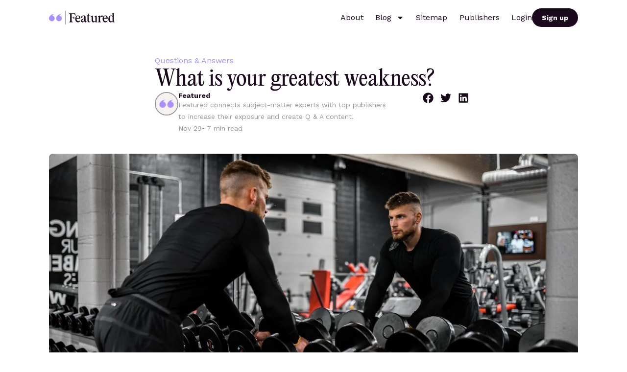

--- FILE ---
content_type: text/html; charset=UTF-8
request_url: https://blog.featured.com/what-is-your-greatest-weakness/
body_size: 48921
content:
<!doctype html> <html lang="en-US" prefix="og: http://ogp.me/ns# fb: http://ogp.me/ns/fb#"> <head><script>if(navigator.userAgent.match(/MSIE|Internet Explorer/i)||navigator.userAgent.match(/Trident\/7\..*?rv:11/i)){let e=document.location.href;if(!e.match(/[?&]nonitro/)){if(e.indexOf("?")==-1){if(e.indexOf("#")==-1){document.location.href=e+"?nonitro=1"}else{document.location.href=e.replace("#","?nonitro=1#")}}else{if(e.indexOf("#")==-1){document.location.href=e+"&nonitro=1"}else{document.location.href=e.replace("#","&nonitro=1#")}}}}</script><link rel="preconnect" href="https://www.googletagmanager.com" /><link rel="preconnect" href="https://cdn-jjcol.nitrocdn.com" /><meta charset="UTF-8" /><meta name="viewport" content="width=device-width, initial-scale=1" /><meta name='robots' content='index, follow, max-image-preview:large, max-snippet:-1, max-video-preview:-1' /><title>What is your greatest weakness? - Featured</title><meta name="description" content="From &quot;I am too much of a perfectionist&quot; to &quot;Always saying yes&quot;, here are answers to the interview question, &quot;What is your greatest weakness?&quot;" /><meta name="twitter:label1" content="Written by" /><meta name="twitter:data1" content="Featured" /><meta name="twitter:label2" content="Est. reading time" /><meta name="twitter:data2" content="19 minutes" /><meta name="generator" content="Site Kit by Google 1.156.0" /><meta name="generator" content="Elementor 3.13.1; features: e_dom_optimization, e_optimized_assets_loading, e_optimized_css_loading, e_font_icon_svg, a11y_improvements, additional_custom_breakpoints; settings: css_print_method-external, google_font-enabled, font_display-auto" /><meta name="msapplication-TileImage" content="https://blog.featured.com/wp-content/uploads/2023/07/cropped-Copy-of-Featured_Brandmark_500x500-Profile-1-270x270.png" /><meta property="og:locale" content="en_US" /><meta property="og:site_name" content="Featured" /><meta property="og:title" content="What is your greatest weakness? - Featured" /><meta property="og:url" content="https://blog.featured.com/what-is-your-greatest-weakness/" /><meta property="og:type" content="article" /><meta property="og:description" content="From &quot;I am too much of a perfectionist&quot; to &quot;Always saying yes&quot;, here are answers to the interview question, &quot;What is your greatest weakness?&quot;" /><meta property="og:image" content="https://blog.featured.com/wp-content/uploads/2022/12/what-is-your-greatest-weakness-scaled.jpg" /><meta property="og:image:url" content="https://blog.featured.com/wp-content/uploads/2022/12/what-is-your-greatest-weakness-scaled.jpg" /><meta property="og:image:secure_url" content="https://blog.featured.com/wp-content/uploads/2022/12/what-is-your-greatest-weakness-scaled.jpg" /><meta property="article:published_time" content="2022-11-29T00:56:41+00:00" /><meta property="article:modified_time" content="2022-12-01T01:06:35+00:00" /><meta property="og:updated_time" content="2022-12-01T01:06:35+00:00" /><meta property="article:section" content="Questions &amp; Answers" /><meta name="twitter:title" content="What is your greatest weakness? - Featured" /><meta name="twitter:url" content="https://blog.featured.com/what-is-your-greatest-weakness/" /><meta name="twitter:description" content="From &quot;I am too much of a perfectionist&quot; to &quot;Always saying yes&quot;, here are answers to the interview question, &quot;What is your greatest weakness?&quot;" /><meta name="twitter:image" content="https://blog.featured.com/wp-content/uploads/2022/12/what-is-your-greatest-weakness-scaled.jpg" /><meta name="twitter:card" content="summary_large_image" /><meta name="generator" content="NitroPack" /><script>var NPSH,NitroScrollHelper;NPSH=NitroScrollHelper=function(){let e=null;const o=window.sessionStorage.getItem("nitroScrollPos");function t(){let e=JSON.parse(window.sessionStorage.getItem("nitroScrollPos"))||{};if(typeof e!=="object"){e={}}e[document.URL]=window.scrollY;window.sessionStorage.setItem("nitroScrollPos",JSON.stringify(e))}window.addEventListener("scroll",function(){if(e!==null){clearTimeout(e)}e=setTimeout(t,200)},{passive:true});let r={};r.getScrollPos=()=>{if(!o){return 0}const e=JSON.parse(o);return e[document.URL]||0};r.isScrolled=()=>{return r.getScrollPos()>document.documentElement.clientHeight*.5};return r}();</script><script>(function(){var a=false;var e=document.documentElement.classList;var i=navigator.userAgent.toLowerCase();var n=["android","iphone","ipad"];var r=n.length;var o;var d=null;for(var t=0;t<r;t++){o=n[t];if(i.indexOf(o)>-1)d=o;if(e.contains(o)){a=true;e.remove(o)}}if(a&&d){e.add(d);if(d=="iphone"||d=="ipad"){e.add("ios")}}})();</script><script type="text/worker" id="nitro-web-worker">var preloadRequests=0;var remainingCount={};var baseURI="";self.onmessage=function(e){switch(e.data.cmd){case"RESOURCE_PRELOAD":var o=e.data.requestId;remainingCount[o]=0;e.data.resources.forEach(function(e){preload(e,function(o){return function(){console.log(o+" DONE: "+e);if(--remainingCount[o]==0){self.postMessage({cmd:"RESOURCE_PRELOAD",requestId:o})}}}(o));remainingCount[o]++});break;case"SET_BASEURI":baseURI=e.data.uri;break}};async function preload(e,o){if(typeof URL!=="undefined"&&baseURI){try{var a=new URL(e,baseURI);e=a.href}catch(e){console.log("Worker error: "+e.message)}}console.log("Preloading "+e);try{var n=new Request(e,{mode:"no-cors",redirect:"follow"});await fetch(n);o()}catch(a){console.log(a);var r=new XMLHttpRequest;r.responseType="blob";r.onload=o;r.onerror=o;r.open("GET",e,true);r.send()}}</script><script id="nprl">(()=>{if(window.NPRL!=undefined)return;(function(e){var t=e.prototype;t.after||(t.after=function(){var e,t=arguments,n=t.length,r=0,i=this,o=i.parentNode,a=Node,c=String,u=document;if(o!==null){while(r<n){(e=t[r])instanceof a?(i=i.nextSibling)!==null?o.insertBefore(e,i):o.appendChild(e):o.appendChild(u.createTextNode(c(e)));++r}}})})(Element);var e,t;e=t=function(){var t=false;var r=window.URL||window.webkitURL;var i=true;var o=true;var a=2;var c=null;var u=null;var d=true;var s=window.nitroGtmExcludes!=undefined;var l=s?JSON.parse(atob(window.nitroGtmExcludes)).map(e=>new RegExp(e)):[];var f;var m;var v=null;var p=null;var g=null;var h={touch:["touchmove","touchend"],default:["mousemove","click","keydown","wheel"]};var E=true;var y=[];var w=false;var b=[];var S=0;var N=0;var L=false;var T=0;var R=null;var O=false;var A=false;var C=false;var P=[];var I=[];var M=[];var k=[];var x=false;var _={};var j=new Map;var B="noModule"in HTMLScriptElement.prototype;var q=requestAnimationFrame||mozRequestAnimationFrame||webkitRequestAnimationFrame||msRequestAnimationFrame;const D="gtm.js?id=";function H(e,t){if(!_[e]){_[e]=[]}_[e].push(t)}function U(e,t){if(_[e]){var n=0,r=_[e];for(var n=0;n<r.length;n++){r[n].call(this,t)}}}function Y(){(function(e,t){var r=null;var i=function(e){r(e)};var o=null;var a={};var c=null;var u=null;var d=0;e.addEventListener(t,function(r){if(["load","DOMContentLoaded"].indexOf(t)!=-1){if(u){Q(function(){e.triggerNitroEvent(t)})}c=true}else if(t=="readystatechange"){d++;n.ogReadyState=d==1?"interactive":"complete";if(u&&u>=d){n.documentReadyState=n.ogReadyState;Q(function(){e.triggerNitroEvent(t)})}}});e.addEventListener(t+"Nitro",function(e){if(["load","DOMContentLoaded"].indexOf(t)!=-1){if(!c){e.preventDefault();e.stopImmediatePropagation()}else{}u=true}else if(t=="readystatechange"){u=n.documentReadyState=="interactive"?1:2;if(d<u){e.preventDefault();e.stopImmediatePropagation()}}});switch(t){case"load":o="onload";break;case"readystatechange":o="onreadystatechange";break;case"pageshow":o="onpageshow";break;default:o=null;break}if(o){Object.defineProperty(e,o,{get:function(){return r},set:function(n){if(typeof n!=="function"){r=null;e.removeEventListener(t+"Nitro",i)}else{if(!r){e.addEventListener(t+"Nitro",i)}r=n}}})}Object.defineProperty(e,"addEventListener"+t,{value:function(r){if(r!=t||!n.startedScriptLoading||document.currentScript&&document.currentScript.hasAttribute("nitro-exclude")){}else{arguments[0]+="Nitro"}e.ogAddEventListener.apply(e,arguments);a[arguments[1]]=arguments[0]}});Object.defineProperty(e,"removeEventListener"+t,{value:function(t){var n=a[arguments[1]];arguments[0]=n;e.ogRemoveEventListener.apply(e,arguments)}});Object.defineProperty(e,"triggerNitroEvent"+t,{value:function(t,n){n=n||e;var r=new Event(t+"Nitro",{bubbles:true});r.isNitroPack=true;Object.defineProperty(r,"type",{get:function(){return t},set:function(){}});Object.defineProperty(r,"target",{get:function(){return n},set:function(){}});e.dispatchEvent(r)}});if(typeof e.triggerNitroEvent==="undefined"){(function(){var t=e.addEventListener;var n=e.removeEventListener;Object.defineProperty(e,"ogAddEventListener",{value:t});Object.defineProperty(e,"ogRemoveEventListener",{value:n});Object.defineProperty(e,"addEventListener",{value:function(n){var r="addEventListener"+n;if(typeof e[r]!=="undefined"){e[r].apply(e,arguments)}else{t.apply(e,arguments)}},writable:true});Object.defineProperty(e,"removeEventListener",{value:function(t){var r="removeEventListener"+t;if(typeof e[r]!=="undefined"){e[r].apply(e,arguments)}else{n.apply(e,arguments)}}});Object.defineProperty(e,"triggerNitroEvent",{value:function(t,n){var r="triggerNitroEvent"+t;if(typeof e[r]!=="undefined"){e[r].apply(e,arguments)}}})})()}}).apply(null,arguments)}Y(window,"load");Y(window,"pageshow");Y(window,"DOMContentLoaded");Y(document,"DOMContentLoaded");Y(document,"readystatechange");try{var F=new Worker(r.createObjectURL(new Blob([document.getElementById("nitro-web-worker").textContent],{type:"text/javascript"})))}catch(e){var F=new Worker("data:text/javascript;base64,"+btoa(document.getElementById("nitro-web-worker").textContent))}F.onmessage=function(e){if(e.data.cmd=="RESOURCE_PRELOAD"){U(e.data.requestId,e)}};if(typeof document.baseURI!=="undefined"){F.postMessage({cmd:"SET_BASEURI",uri:document.baseURI})}var G=function(e){if(--S==0){Q(K)}};var W=function(e){e.target.removeEventListener("load",W);e.target.removeEventListener("error",W);e.target.removeEventListener("nitroTimeout",W);if(e.type!="nitroTimeout"){clearTimeout(e.target.nitroTimeout)}if(--N==0&&S==0){Q(J)}};var X=function(e){var t=e.textContent;try{var n=r.createObjectURL(new Blob([t.replace(/^(?:<!--)?(.*?)(?:-->)?$/gm,"$1")],{type:"text/javascript"}))}catch(e){var n="data:text/javascript;base64,"+btoa(t.replace(/^(?:<!--)?(.*?)(?:-->)?$/gm,"$1"))}return n};var K=function(){n.documentReadyState="interactive";document.triggerNitroEvent("readystatechange");document.triggerNitroEvent("DOMContentLoaded");if(window.pageYOffset||window.pageXOffset){window.dispatchEvent(new Event("scroll"))}A=true;Q(function(){if(N==0){Q(J)}Q($)})};var J=function(){if(!A||O)return;O=true;R.disconnect();en();n.documentReadyState="complete";document.triggerNitroEvent("readystatechange");window.triggerNitroEvent("load",document);window.triggerNitroEvent("pageshow",document);if(window.pageYOffset||window.pageXOffset||location.hash){let e=typeof history.scrollRestoration!=="undefined"&&history.scrollRestoration=="auto";if(e&&typeof NPSH!=="undefined"&&NPSH.getScrollPos()>0&&window.pageYOffset>document.documentElement.clientHeight*.5){window.scrollTo(0,NPSH.getScrollPos())}else if(location.hash){try{let e=document.querySelector(location.hash);if(e){e.scrollIntoView()}}catch(e){}}}var e=null;if(a==1){e=eo}else{e=eu}Q(e)};var Q=function(e){setTimeout(e,0)};var V=function(e){if(e.type=="touchend"||e.type=="click"){g=e}};var $=function(){if(d&&g){setTimeout(function(e){return function(){var t=function(e,t,n){var r=new Event(e,{bubbles:true,cancelable:true});if(e=="click"){r.clientX=t;r.clientY=n}else{r.touches=[{clientX:t,clientY:n}]}return r};var n;if(e.type=="touchend"){var r=e.changedTouches[0];n=document.elementFromPoint(r.clientX,r.clientY);n.dispatchEvent(t("touchstart"),r.clientX,r.clientY);n.dispatchEvent(t("touchend"),r.clientX,r.clientY);n.dispatchEvent(t("click"),r.clientX,r.clientY)}else if(e.type=="click"){n=document.elementFromPoint(e.clientX,e.clientY);n.dispatchEvent(t("click"),e.clientX,e.clientY)}}}(g),150);g=null}};var z=function(e){if(e.tagName=="SCRIPT"&&!e.hasAttribute("data-nitro-for-id")&&!e.hasAttribute("nitro-document-write")||e.tagName=="IMG"&&(e.hasAttribute("src")||e.hasAttribute("srcset"))||e.tagName=="IFRAME"&&e.hasAttribute("src")||e.tagName=="LINK"&&e.hasAttribute("href")&&e.hasAttribute("rel")&&e.getAttribute("rel")=="stylesheet"){if(e.tagName==="IFRAME"&&e.src.indexOf("about:blank")>-1){return}var t="";switch(e.tagName){case"LINK":t=e.href;break;case"IMG":if(k.indexOf(e)>-1)return;t=e.srcset||e.src;break;default:t=e.src;break}var n=e.getAttribute("type");if(!t&&e.tagName!=="SCRIPT")return;if((e.tagName=="IMG"||e.tagName=="LINK")&&(t.indexOf("data:")===0||t.indexOf("blob:")===0))return;if(e.tagName=="SCRIPT"&&n&&n!=="text/javascript"&&n!=="application/javascript"){if(n!=="module"||!B)return}if(e.tagName==="SCRIPT"){if(k.indexOf(e)>-1)return;if(e.noModule&&B){return}let t=null;if(document.currentScript){if(document.currentScript.src&&document.currentScript.src.indexOf(D)>-1){t=document.currentScript}if(document.currentScript.hasAttribute("data-nitro-gtm-id")){e.setAttribute("data-nitro-gtm-id",document.currentScript.getAttribute("data-nitro-gtm-id"))}}else if(window.nitroCurrentScript){if(window.nitroCurrentScript.src&&window.nitroCurrentScript.src.indexOf(D)>-1){t=window.nitroCurrentScript}}if(t&&s){let n=false;for(const t of l){n=e.src?t.test(e.src):t.test(e.textContent);if(n){break}}if(!n){e.type="text/googletagmanagerscript";let n=t.hasAttribute("data-nitro-gtm-id")?t.getAttribute("data-nitro-gtm-id"):t.id;if(!j.has(n)){j.set(n,[])}let r=j.get(n);r.push(e);return}}if(!e.src){if(e.textContent.length>0){e.textContent+="\n;if(document.currentScript.nitroTimeout) {clearTimeout(document.currentScript.nitroTimeout);}; setTimeout(function() { this.dispatchEvent(new Event('load')); }.bind(document.currentScript), 0);"}else{return}}else{}k.push(e)}if(!e.hasOwnProperty("nitroTimeout")){N++;e.addEventListener("load",W,true);e.addEventListener("error",W,true);e.addEventListener("nitroTimeout",W,true);e.nitroTimeout=setTimeout(function(){console.log("Resource timed out",e);e.dispatchEvent(new Event("nitroTimeout"))},5e3)}}};var Z=function(e){if(e.hasOwnProperty("nitroTimeout")&&e.nitroTimeout){clearTimeout(e.nitroTimeout);e.nitroTimeout=null;e.dispatchEvent(new Event("nitroTimeout"))}};document.documentElement.addEventListener("load",function(e){if(e.target.tagName=="SCRIPT"||e.target.tagName=="IMG"){k.push(e.target)}},true);document.documentElement.addEventListener("error",function(e){if(e.target.tagName=="SCRIPT"||e.target.tagName=="IMG"){k.push(e.target)}},true);var ee=["appendChild","replaceChild","insertBefore","prepend","append","before","after","replaceWith","insertAdjacentElement"];var et=function(){if(s){window._nitro_setTimeout=window.setTimeout;window.setTimeout=function(e,t,...n){let r=document.currentScript||window.nitroCurrentScript;if(!r||r.src&&r.src.indexOf(D)==-1){return window._nitro_setTimeout.call(window,e,t,...n)}return window._nitro_setTimeout.call(window,function(e,t){return function(...n){window.nitroCurrentScript=e;t(...n)}}(r,e),t,...n)}}ee.forEach(function(e){HTMLElement.prototype["og"+e]=HTMLElement.prototype[e];HTMLElement.prototype[e]=function(...t){if(this.parentNode||this===document.documentElement){switch(e){case"replaceChild":case"insertBefore":t.pop();break;case"insertAdjacentElement":t.shift();break}t.forEach(function(e){if(!e)return;if(e.tagName=="SCRIPT"){z(e)}else{if(e.children&&e.children.length>0){e.querySelectorAll("script").forEach(z)}}})}return this["og"+e].apply(this,arguments)}})};var en=function(){if(s&&typeof window._nitro_setTimeout==="function"){window.setTimeout=window._nitro_setTimeout}ee.forEach(function(e){HTMLElement.prototype[e]=HTMLElement.prototype["og"+e]})};var er=async function(){if(o){ef(f);ef(V);if(v){clearTimeout(v);v=null}}if(T===1){L=true;return}else if(T===0){T=-1}n.startedScriptLoading=true;Object.defineProperty(document,"readyState",{get:function(){return n.documentReadyState},set:function(){}});var e=document.documentElement;var t={attributes:true,attributeFilter:["src"],childList:true,subtree:true};R=new MutationObserver(function(e,t){e.forEach(function(e){if(e.type=="childList"&&e.addedNodes.length>0){e.addedNodes.forEach(function(e){if(!document.documentElement.contains(e)){return}if(e.tagName=="IMG"||e.tagName=="IFRAME"||e.tagName=="LINK"){z(e)}})}if(e.type=="childList"&&e.removedNodes.length>0){e.removedNodes.forEach(function(e){if(e.tagName=="IFRAME"||e.tagName=="LINK"){Z(e)}})}if(e.type=="attributes"){var t=e.target;if(!document.documentElement.contains(t)){return}if(t.tagName=="IFRAME"||t.tagName=="LINK"||t.tagName=="IMG"||t.tagName=="SCRIPT"){z(t)}}})});R.observe(e,t);if(!s){et()}await Promise.all(P);var r=b.shift();var i=null;var a=false;while(r){var c;var u=JSON.parse(atob(r.meta));var d=u.delay;if(r.type=="inline"){var l=document.getElementById(r.id);if(l){l.remove()}else{r=b.shift();continue}c=X(l);if(c===false){r=b.shift();continue}}else{c=r.src}if(!a&&r.type!="inline"&&(typeof u.attributes.async!="undefined"||typeof u.attributes.defer!="undefined")){if(i===null){i=r}else if(i===r){a=true}if(!a){b.push(r);r=b.shift();continue}}var m=document.createElement("script");m.src=c;m.setAttribute("data-nitro-for-id",r.id);for(var p in u.attributes){try{if(u.attributes[p]===false){m.setAttribute(p,"")}else{m.setAttribute(p,u.attributes[p])}}catch(e){console.log("Error while setting script attribute",m,e)}}m.async=false;if(u.canonicalLink!=""&&Object.getOwnPropertyDescriptor(m,"src")?.configurable!==false){(e=>{Object.defineProperty(m,"src",{get:function(){return e.canonicalLink},set:function(){}})})(u)}if(d){setTimeout((function(e,t){var n=document.querySelector("[data-nitro-marker-id='"+t+"']");if(n){n.after(e)}else{document.head.appendChild(e)}}).bind(null,m,r.id),d)}else{m.addEventListener("load",G);m.addEventListener("error",G);if(!m.noModule||!B){S++}var g=document.querySelector("[data-nitro-marker-id='"+r.id+"']");if(g){Q(function(e,t){return function(){e.after(t)}}(g,m))}else{Q(function(e){return function(){document.head.appendChild(e)}}(m))}}r=b.shift()}};var ei=function(){var e=document.getElementById("nitro-deferred-styles");var t=document.createElement("div");t.innerHTML=e.textContent;return t};var eo=async function(e){isPreload=e&&e.type=="NitroPreload";if(!isPreload){T=-1;E=false;if(o){ef(f);ef(V);if(v){clearTimeout(v);v=null}}}if(w===false){var t=ei();let e=t.querySelectorAll('style,link[rel="stylesheet"]');w=e.length;if(w){let e=document.getElementById("nitro-deferred-styles-marker");e.replaceWith.apply(e,t.childNodes)}else if(isPreload){Q(ed)}else{es()}}else if(w===0&&!isPreload){es()}};var ea=function(){var e=ei();var t=e.childNodes;var n;var r=[];for(var i=0;i<t.length;i++){n=t[i];if(n.href){r.push(n.href)}}var o="css-preload";H(o,function(e){eo(new Event("NitroPreload"))});if(r.length){F.postMessage({cmd:"RESOURCE_PRELOAD",resources:r,requestId:o})}else{Q(function(){U(o)})}};var ec=function(){if(T===-1)return;T=1;var e=[];var t,n;for(var r=0;r<b.length;r++){t=b[r];if(t.type!="inline"){if(t.src){n=JSON.parse(atob(t.meta));if(n.delay)continue;if(n.attributes.type&&n.attributes.type=="module"&&!B)continue;e.push(t.src)}}}if(e.length){var i="js-preload";H(i,function(e){T=2;if(L){Q(er)}});F.postMessage({cmd:"RESOURCE_PRELOAD",resources:e,requestId:i})}};var eu=function(){while(I.length){style=I.shift();if(style.hasAttribute("nitropack-onload")){style.setAttribute("onload",style.getAttribute("nitropack-onload"));Q(function(e){return function(){e.dispatchEvent(new Event("load"))}}(style))}}while(M.length){style=M.shift();if(style.hasAttribute("nitropack-onerror")){style.setAttribute("onerror",style.getAttribute("nitropack-onerror"));Q(function(e){return function(){e.dispatchEvent(new Event("error"))}}(style))}}};var ed=function(){if(!x){if(i){Q(function(){var e=document.getElementById("nitro-critical-css");if(e){e.remove()}})}x=true;onStylesLoadEvent=new Event("NitroStylesLoaded");onStylesLoadEvent.isNitroPack=true;window.dispatchEvent(onStylesLoadEvent)}};var es=function(){if(a==2){Q(er)}else{eu()}};var el=function(e){m.forEach(function(t){document.addEventListener(t,e,true)})};var ef=function(e){m.forEach(function(t){document.removeEventListener(t,e,true)})};if(s){et()}return{setAutoRemoveCriticalCss:function(e){i=e},registerScript:function(e,t,n){b.push({type:"remote",src:e,id:t,meta:n})},registerInlineScript:function(e,t){b.push({type:"inline",id:e,meta:t})},registerStyle:function(e,t,n){y.push({href:e,rel:t,media:n})},onLoadStyle:function(e){I.push(e);if(w!==false&&--w==0){Q(ed);if(E){E=false}else{es()}}},onErrorStyle:function(e){M.push(e);if(w!==false&&--w==0){Q(ed);if(E){E=false}else{es()}}},loadJs:function(e,t){if(!e.src){var n=X(e);if(n!==false){e.src=n;e.textContent=""}}if(t){Q(function(e,t){return function(){e.after(t)}}(t,e))}else{Q(function(e){return function(){document.head.appendChild(e)}}(e))}},loadQueuedResources:async function(){window.dispatchEvent(new Event("NitroBootStart"));if(p){clearTimeout(p);p=null}window.removeEventListener("load",e.loadQueuedResources);f=a==1?er:eo;if(!o||g){Q(f)}else{if(navigator.userAgent.indexOf(" Edge/")==-1){ea();H("css-preload",ec)}el(f);if(u){if(c){v=setTimeout(f,c)}}else{}}},fontPreload:function(e){var t="critical-fonts";H(t,function(e){document.getElementById("nitro-critical-fonts").type="text/css"});F.postMessage({cmd:"RESOURCE_PRELOAD",resources:e,requestId:t})},boot:function(){if(t)return;t=true;C=typeof NPSH!=="undefined"&&NPSH.isScrolled();let n=document.prerendering;if(location.hash||C||n){o=false}m=h.default.concat(h.touch);p=setTimeout(e.loadQueuedResources,1500);el(V);if(C){e.loadQueuedResources()}else{window.addEventListener("load",e.loadQueuedResources)}},addPrerequisite:function(e){P.push(e)},getTagManagerNodes:function(e){if(!e)return j;return j.get(e)??[]}}}();var n,r;n=r=function(){var t=document.write;return{documentWrite:function(n,r){if(n&&n.hasAttribute("nitro-exclude")){return t.call(document,r)}var i=null;if(n.documentWriteContainer){i=n.documentWriteContainer}else{i=document.createElement("span");n.documentWriteContainer=i}var o=null;if(n){if(n.hasAttribute("data-nitro-for-id")){o=document.querySelector('template[data-nitro-marker-id="'+n.getAttribute("data-nitro-for-id")+'"]')}else{o=n}}i.innerHTML+=r;i.querySelectorAll("script").forEach(function(e){e.setAttribute("nitro-document-write","")});if(!i.parentNode){if(o){o.parentNode.insertBefore(i,o)}else{document.body.appendChild(i)}}var a=document.createElement("span");a.innerHTML=r;var c=a.querySelectorAll("script");if(c.length){c.forEach(function(t){var n=t.getAttributeNames();var r=document.createElement("script");n.forEach(function(e){r.setAttribute(e,t.getAttribute(e))});r.async=false;if(!t.src&&t.textContent){r.textContent=t.textContent}e.loadJs(r,o)})}},TrustLogo:function(e,t){var n=document.getElementById(e);var r=document.createElement("img");r.src=t;n.parentNode.insertBefore(r,n)},documentReadyState:"loading",ogReadyState:document.readyState,startedScriptLoading:false,loadScriptDelayed:function(e,t){setTimeout(function(){var t=document.createElement("script");t.src=e;document.head.appendChild(t)},t)}}}();document.write=function(e){n.documentWrite(document.currentScript,e)};document.writeln=function(e){n.documentWrite(document.currentScript,e+"\n")};window.NPRL=e;window.NitroResourceLoader=t;window.NPh=n;window.NitroPackHelper=r})();</script><template id="nitro-deferred-styles-marker"></template><style id="nitro-fonts">@font-face{font-family:"Editorial New";font-style:normal;font-weight:normal;font-display:swap;src:url("https://cdn-jjcol.nitrocdn.com/YqJDYmGiAxNeuJkbTgNnFyKqgEotmYKt/assets/static/source/rev-322017e/blog.featured.com/wp-content/uploads/2023/07/PPEditorialNew-Regular.eot");src:url("https://cdn-jjcol.nitrocdn.com/YqJDYmGiAxNeuJkbTgNnFyKqgEotmYKt/assets/static/source/rev-322017e/blog.featured.com/wp-content/uploads/2023/07/PPEditorialNew-Regular.woff2") format("woff2")}@font-face{font-family:"Trocchi";font-style:normal;font-weight:400;src:url("https://fonts.gstatic.com/s/trocchi/v19/qWcqB6WkuIDxDZLcPrJeveWQcDzDsw.woff2") format("woff2");unicode-range:U+0100-02BA,U+02BD-02C5,U+02C7-02CC,U+02CE-02D7,U+02DD-02FF,U+0304,U+0308,U+0329,U+1D00-1DBF,U+1E00-1E9F,U+1EF2-1EFF,U+2020,U+20A0-20AB,U+20AD-20C0,U+2113,U+2C60-2C7F,U+A720-A7FF;font-display:swap}@font-face{font-family:"Trocchi";font-style:normal;font-weight:400;src:url("https://fonts.gstatic.com/s/trocchi/v19/qWcqB6WkuIDxDZLcPrxeveWQcDw.woff2") format("woff2");unicode-range:U+0000-00FF,U+0131,U+0152-0153,U+02BB-02BC,U+02C6,U+02DA,U+02DC,U+0304,U+0308,U+0329,U+2000-206F,U+20AC,U+2122,U+2191,U+2193,U+2212,U+2215,U+FEFF,U+FFFD;font-display:swap}@font-face{font-family:"Work Sans";font-style:italic;font-weight:100;src:url("https://fonts.gstatic.com/s/worksans/v24/QGYqz_wNahGAdqQ43Rh_eZDkv_1i4_D2E4A.woff2") format("woff2");unicode-range:U+0102-0103,U+0110-0111,U+0128-0129,U+0168-0169,U+01A0-01A1,U+01AF-01B0,U+0300-0301,U+0303-0304,U+0308-0309,U+0323,U+0329,U+1EA0-1EF9,U+20AB;font-display:swap}@font-face{font-family:"Work Sans";font-style:italic;font-weight:100;src:url("https://fonts.gstatic.com/s/worksans/v24/QGYqz_wNahGAdqQ43Rh_eZDlv_1i4_D2E4A.woff2") format("woff2");unicode-range:U+0100-02BA,U+02BD-02C5,U+02C7-02CC,U+02CE-02D7,U+02DD-02FF,U+0304,U+0308,U+0329,U+1D00-1DBF,U+1E00-1E9F,U+1EF2-1EFF,U+2020,U+20A0-20AB,U+20AD-20C0,U+2113,U+2C60-2C7F,U+A720-A7FF;font-display:swap}@font-face{font-family:"Work Sans";font-style:italic;font-weight:100;src:url("https://fonts.gstatic.com/s/worksans/v24/QGYqz_wNahGAdqQ43Rh_eZDrv_1i4_D2.woff2") format("woff2");unicode-range:U+0000-00FF,U+0131,U+0152-0153,U+02BB-02BC,U+02C6,U+02DA,U+02DC,U+0304,U+0308,U+0329,U+2000-206F,U+20AC,U+2122,U+2191,U+2193,U+2212,U+2215,U+FEFF,U+FFFD;font-display:swap}@font-face{font-family:"Work Sans";font-style:italic;font-weight:200;src:url("https://fonts.gstatic.com/s/worksans/v24/QGYqz_wNahGAdqQ43Rh_eZDkv_1i4_D2E4A.woff2") format("woff2");unicode-range:U+0102-0103,U+0110-0111,U+0128-0129,U+0168-0169,U+01A0-01A1,U+01AF-01B0,U+0300-0301,U+0303-0304,U+0308-0309,U+0323,U+0329,U+1EA0-1EF9,U+20AB;font-display:swap}@font-face{font-family:"Work Sans";font-style:italic;font-weight:200;src:url("https://fonts.gstatic.com/s/worksans/v24/QGYqz_wNahGAdqQ43Rh_eZDlv_1i4_D2E4A.woff2") format("woff2");unicode-range:U+0100-02BA,U+02BD-02C5,U+02C7-02CC,U+02CE-02D7,U+02DD-02FF,U+0304,U+0308,U+0329,U+1D00-1DBF,U+1E00-1E9F,U+1EF2-1EFF,U+2020,U+20A0-20AB,U+20AD-20C0,U+2113,U+2C60-2C7F,U+A720-A7FF;font-display:swap}@font-face{font-family:"Work Sans";font-style:italic;font-weight:200;src:url("https://fonts.gstatic.com/s/worksans/v24/QGYqz_wNahGAdqQ43Rh_eZDrv_1i4_D2.woff2") format("woff2");unicode-range:U+0000-00FF,U+0131,U+0152-0153,U+02BB-02BC,U+02C6,U+02DA,U+02DC,U+0304,U+0308,U+0329,U+2000-206F,U+20AC,U+2122,U+2191,U+2193,U+2212,U+2215,U+FEFF,U+FFFD;font-display:swap}@font-face{font-family:"Work Sans";font-style:italic;font-weight:300;src:url("https://fonts.gstatic.com/s/worksans/v24/QGYqz_wNahGAdqQ43Rh_eZDkv_1i4_D2E4A.woff2") format("woff2");unicode-range:U+0102-0103,U+0110-0111,U+0128-0129,U+0168-0169,U+01A0-01A1,U+01AF-01B0,U+0300-0301,U+0303-0304,U+0308-0309,U+0323,U+0329,U+1EA0-1EF9,U+20AB;font-display:swap}@font-face{font-family:"Work Sans";font-style:italic;font-weight:300;src:url("https://fonts.gstatic.com/s/worksans/v24/QGYqz_wNahGAdqQ43Rh_eZDlv_1i4_D2E4A.woff2") format("woff2");unicode-range:U+0100-02BA,U+02BD-02C5,U+02C7-02CC,U+02CE-02D7,U+02DD-02FF,U+0304,U+0308,U+0329,U+1D00-1DBF,U+1E00-1E9F,U+1EF2-1EFF,U+2020,U+20A0-20AB,U+20AD-20C0,U+2113,U+2C60-2C7F,U+A720-A7FF;font-display:swap}@font-face{font-family:"Work Sans";font-style:italic;font-weight:300;src:url("https://fonts.gstatic.com/s/worksans/v24/QGYqz_wNahGAdqQ43Rh_eZDrv_1i4_D2.woff2") format("woff2");unicode-range:U+0000-00FF,U+0131,U+0152-0153,U+02BB-02BC,U+02C6,U+02DA,U+02DC,U+0304,U+0308,U+0329,U+2000-206F,U+20AC,U+2122,U+2191,U+2193,U+2212,U+2215,U+FEFF,U+FFFD;font-display:swap}@font-face{font-family:"Work Sans";font-style:italic;font-weight:400;src:url("https://fonts.gstatic.com/s/worksans/v24/QGYqz_wNahGAdqQ43Rh_eZDkv_1i4_D2E4A.woff2") format("woff2");unicode-range:U+0102-0103,U+0110-0111,U+0128-0129,U+0168-0169,U+01A0-01A1,U+01AF-01B0,U+0300-0301,U+0303-0304,U+0308-0309,U+0323,U+0329,U+1EA0-1EF9,U+20AB;font-display:swap}@font-face{font-family:"Work Sans";font-style:italic;font-weight:400;src:url("https://fonts.gstatic.com/s/worksans/v24/QGYqz_wNahGAdqQ43Rh_eZDlv_1i4_D2E4A.woff2") format("woff2");unicode-range:U+0100-02BA,U+02BD-02C5,U+02C7-02CC,U+02CE-02D7,U+02DD-02FF,U+0304,U+0308,U+0329,U+1D00-1DBF,U+1E00-1E9F,U+1EF2-1EFF,U+2020,U+20A0-20AB,U+20AD-20C0,U+2113,U+2C60-2C7F,U+A720-A7FF;font-display:swap}@font-face{font-family:"Work Sans";font-style:italic;font-weight:400;src:url("https://fonts.gstatic.com/s/worksans/v24/QGYqz_wNahGAdqQ43Rh_eZDrv_1i4_D2.woff2") format("woff2");unicode-range:U+0000-00FF,U+0131,U+0152-0153,U+02BB-02BC,U+02C6,U+02DA,U+02DC,U+0304,U+0308,U+0329,U+2000-206F,U+20AC,U+2122,U+2191,U+2193,U+2212,U+2215,U+FEFF,U+FFFD;font-display:swap}@font-face{font-family:"Work Sans";font-style:italic;font-weight:500;src:url("https://fonts.gstatic.com/s/worksans/v24/QGYqz_wNahGAdqQ43Rh_eZDkv_1i4_D2E4A.woff2") format("woff2");unicode-range:U+0102-0103,U+0110-0111,U+0128-0129,U+0168-0169,U+01A0-01A1,U+01AF-01B0,U+0300-0301,U+0303-0304,U+0308-0309,U+0323,U+0329,U+1EA0-1EF9,U+20AB;font-display:swap}@font-face{font-family:"Work Sans";font-style:italic;font-weight:500;src:url("https://fonts.gstatic.com/s/worksans/v24/QGYqz_wNahGAdqQ43Rh_eZDlv_1i4_D2E4A.woff2") format("woff2");unicode-range:U+0100-02BA,U+02BD-02C5,U+02C7-02CC,U+02CE-02D7,U+02DD-02FF,U+0304,U+0308,U+0329,U+1D00-1DBF,U+1E00-1E9F,U+1EF2-1EFF,U+2020,U+20A0-20AB,U+20AD-20C0,U+2113,U+2C60-2C7F,U+A720-A7FF;font-display:swap}@font-face{font-family:"Work Sans";font-style:italic;font-weight:500;src:url("https://fonts.gstatic.com/s/worksans/v24/QGYqz_wNahGAdqQ43Rh_eZDrv_1i4_D2.woff2") format("woff2");unicode-range:U+0000-00FF,U+0131,U+0152-0153,U+02BB-02BC,U+02C6,U+02DA,U+02DC,U+0304,U+0308,U+0329,U+2000-206F,U+20AC,U+2122,U+2191,U+2193,U+2212,U+2215,U+FEFF,U+FFFD;font-display:swap}@font-face{font-family:"Work Sans";font-style:italic;font-weight:600;src:url("https://fonts.gstatic.com/s/worksans/v24/QGYqz_wNahGAdqQ43Rh_eZDkv_1i4_D2E4A.woff2") format("woff2");unicode-range:U+0102-0103,U+0110-0111,U+0128-0129,U+0168-0169,U+01A0-01A1,U+01AF-01B0,U+0300-0301,U+0303-0304,U+0308-0309,U+0323,U+0329,U+1EA0-1EF9,U+20AB;font-display:swap}@font-face{font-family:"Work Sans";font-style:italic;font-weight:600;src:url("https://fonts.gstatic.com/s/worksans/v24/QGYqz_wNahGAdqQ43Rh_eZDlv_1i4_D2E4A.woff2") format("woff2");unicode-range:U+0100-02BA,U+02BD-02C5,U+02C7-02CC,U+02CE-02D7,U+02DD-02FF,U+0304,U+0308,U+0329,U+1D00-1DBF,U+1E00-1E9F,U+1EF2-1EFF,U+2020,U+20A0-20AB,U+20AD-20C0,U+2113,U+2C60-2C7F,U+A720-A7FF;font-display:swap}@font-face{font-family:"Work Sans";font-style:italic;font-weight:600;src:url("https://fonts.gstatic.com/s/worksans/v24/QGYqz_wNahGAdqQ43Rh_eZDrv_1i4_D2.woff2") format("woff2");unicode-range:U+0000-00FF,U+0131,U+0152-0153,U+02BB-02BC,U+02C6,U+02DA,U+02DC,U+0304,U+0308,U+0329,U+2000-206F,U+20AC,U+2122,U+2191,U+2193,U+2212,U+2215,U+FEFF,U+FFFD;font-display:swap}@font-face{font-family:"Work Sans";font-style:italic;font-weight:700;src:url("https://fonts.gstatic.com/s/worksans/v24/QGYqz_wNahGAdqQ43Rh_eZDkv_1i4_D2E4A.woff2") format("woff2");unicode-range:U+0102-0103,U+0110-0111,U+0128-0129,U+0168-0169,U+01A0-01A1,U+01AF-01B0,U+0300-0301,U+0303-0304,U+0308-0309,U+0323,U+0329,U+1EA0-1EF9,U+20AB;font-display:swap}@font-face{font-family:"Work Sans";font-style:italic;font-weight:700;src:url("https://fonts.gstatic.com/s/worksans/v24/QGYqz_wNahGAdqQ43Rh_eZDlv_1i4_D2E4A.woff2") format("woff2");unicode-range:U+0100-02BA,U+02BD-02C5,U+02C7-02CC,U+02CE-02D7,U+02DD-02FF,U+0304,U+0308,U+0329,U+1D00-1DBF,U+1E00-1E9F,U+1EF2-1EFF,U+2020,U+20A0-20AB,U+20AD-20C0,U+2113,U+2C60-2C7F,U+A720-A7FF;font-display:swap}@font-face{font-family:"Work Sans";font-style:italic;font-weight:700;src:url("https://fonts.gstatic.com/s/worksans/v24/QGYqz_wNahGAdqQ43Rh_eZDrv_1i4_D2.woff2") format("woff2");unicode-range:U+0000-00FF,U+0131,U+0152-0153,U+02BB-02BC,U+02C6,U+02DA,U+02DC,U+0304,U+0308,U+0329,U+2000-206F,U+20AC,U+2122,U+2191,U+2193,U+2212,U+2215,U+FEFF,U+FFFD;font-display:swap}@font-face{font-family:"Work Sans";font-style:italic;font-weight:800;src:url("https://fonts.gstatic.com/s/worksans/v24/QGYqz_wNahGAdqQ43Rh_eZDkv_1i4_D2E4A.woff2") format("woff2");unicode-range:U+0102-0103,U+0110-0111,U+0128-0129,U+0168-0169,U+01A0-01A1,U+01AF-01B0,U+0300-0301,U+0303-0304,U+0308-0309,U+0323,U+0329,U+1EA0-1EF9,U+20AB;font-display:swap}@font-face{font-family:"Work Sans";font-style:italic;font-weight:800;src:url("https://fonts.gstatic.com/s/worksans/v24/QGYqz_wNahGAdqQ43Rh_eZDlv_1i4_D2E4A.woff2") format("woff2");unicode-range:U+0100-02BA,U+02BD-02C5,U+02C7-02CC,U+02CE-02D7,U+02DD-02FF,U+0304,U+0308,U+0329,U+1D00-1DBF,U+1E00-1E9F,U+1EF2-1EFF,U+2020,U+20A0-20AB,U+20AD-20C0,U+2113,U+2C60-2C7F,U+A720-A7FF;font-display:swap}@font-face{font-family:"Work Sans";font-style:italic;font-weight:800;src:url("https://fonts.gstatic.com/s/worksans/v24/QGYqz_wNahGAdqQ43Rh_eZDrv_1i4_D2.woff2") format("woff2");unicode-range:U+0000-00FF,U+0131,U+0152-0153,U+02BB-02BC,U+02C6,U+02DA,U+02DC,U+0304,U+0308,U+0329,U+2000-206F,U+20AC,U+2122,U+2191,U+2193,U+2212,U+2215,U+FEFF,U+FFFD;font-display:swap}@font-face{font-family:"Work Sans";font-style:italic;font-weight:900;src:url("https://fonts.gstatic.com/s/worksans/v24/QGYqz_wNahGAdqQ43Rh_eZDkv_1i4_D2E4A.woff2") format("woff2");unicode-range:U+0102-0103,U+0110-0111,U+0128-0129,U+0168-0169,U+01A0-01A1,U+01AF-01B0,U+0300-0301,U+0303-0304,U+0308-0309,U+0323,U+0329,U+1EA0-1EF9,U+20AB;font-display:swap}@font-face{font-family:"Work Sans";font-style:italic;font-weight:900;src:url("https://fonts.gstatic.com/s/worksans/v24/QGYqz_wNahGAdqQ43Rh_eZDlv_1i4_D2E4A.woff2") format("woff2");unicode-range:U+0100-02BA,U+02BD-02C5,U+02C7-02CC,U+02CE-02D7,U+02DD-02FF,U+0304,U+0308,U+0329,U+1D00-1DBF,U+1E00-1E9F,U+1EF2-1EFF,U+2020,U+20A0-20AB,U+20AD-20C0,U+2113,U+2C60-2C7F,U+A720-A7FF;font-display:swap}@font-face{font-family:"Work Sans";font-style:italic;font-weight:900;src:url("https://fonts.gstatic.com/s/worksans/v24/QGYqz_wNahGAdqQ43Rh_eZDrv_1i4_D2.woff2") format("woff2");unicode-range:U+0000-00FF,U+0131,U+0152-0153,U+02BB-02BC,U+02C6,U+02DA,U+02DC,U+0304,U+0308,U+0329,U+2000-206F,U+20AC,U+2122,U+2191,U+2193,U+2212,U+2215,U+FEFF,U+FFFD;font-display:swap}@font-face{font-family:"Work Sans";font-style:normal;font-weight:100;src:url("https://fonts.gstatic.com/s/worksans/v24/QGYsz_wNahGAdqQ43Rh_c6DptfpA4cD3.woff2") format("woff2");unicode-range:U+0102-0103,U+0110-0111,U+0128-0129,U+0168-0169,U+01A0-01A1,U+01AF-01B0,U+0300-0301,U+0303-0304,U+0308-0309,U+0323,U+0329,U+1EA0-1EF9,U+20AB;font-display:swap}@font-face{font-family:"Work Sans";font-style:normal;font-weight:100;src:url("https://fonts.gstatic.com/s/worksans/v24/QGYsz_wNahGAdqQ43Rh_cqDptfpA4cD3.woff2") format("woff2");unicode-range:U+0100-02BA,U+02BD-02C5,U+02C7-02CC,U+02CE-02D7,U+02DD-02FF,U+0304,U+0308,U+0329,U+1D00-1DBF,U+1E00-1E9F,U+1EF2-1EFF,U+2020,U+20A0-20AB,U+20AD-20C0,U+2113,U+2C60-2C7F,U+A720-A7FF;font-display:swap}@font-face{font-family:"Work Sans";font-style:normal;font-weight:100;src:url("https://fonts.gstatic.com/s/worksans/v24/QGYsz_wNahGAdqQ43Rh_fKDptfpA4Q.woff2") format("woff2");unicode-range:U+0000-00FF,U+0131,U+0152-0153,U+02BB-02BC,U+02C6,U+02DA,U+02DC,U+0304,U+0308,U+0329,U+2000-206F,U+20AC,U+2122,U+2191,U+2193,U+2212,U+2215,U+FEFF,U+FFFD;font-display:swap}@font-face{font-family:"Work Sans";font-style:normal;font-weight:200;src:url("https://fonts.gstatic.com/s/worksans/v24/QGYsz_wNahGAdqQ43Rh_c6DptfpA4cD3.woff2") format("woff2");unicode-range:U+0102-0103,U+0110-0111,U+0128-0129,U+0168-0169,U+01A0-01A1,U+01AF-01B0,U+0300-0301,U+0303-0304,U+0308-0309,U+0323,U+0329,U+1EA0-1EF9,U+20AB;font-display:swap}@font-face{font-family:"Work Sans";font-style:normal;font-weight:200;src:url("https://fonts.gstatic.com/s/worksans/v24/QGYsz_wNahGAdqQ43Rh_cqDptfpA4cD3.woff2") format("woff2");unicode-range:U+0100-02BA,U+02BD-02C5,U+02C7-02CC,U+02CE-02D7,U+02DD-02FF,U+0304,U+0308,U+0329,U+1D00-1DBF,U+1E00-1E9F,U+1EF2-1EFF,U+2020,U+20A0-20AB,U+20AD-20C0,U+2113,U+2C60-2C7F,U+A720-A7FF;font-display:swap}@font-face{font-family:"Work Sans";font-style:normal;font-weight:200;src:url("https://fonts.gstatic.com/s/worksans/v24/QGYsz_wNahGAdqQ43Rh_fKDptfpA4Q.woff2") format("woff2");unicode-range:U+0000-00FF,U+0131,U+0152-0153,U+02BB-02BC,U+02C6,U+02DA,U+02DC,U+0304,U+0308,U+0329,U+2000-206F,U+20AC,U+2122,U+2191,U+2193,U+2212,U+2215,U+FEFF,U+FFFD;font-display:swap}@font-face{font-family:"Work Sans";font-style:normal;font-weight:300;src:url("https://fonts.gstatic.com/s/worksans/v24/QGYsz_wNahGAdqQ43Rh_c6DptfpA4cD3.woff2") format("woff2");unicode-range:U+0102-0103,U+0110-0111,U+0128-0129,U+0168-0169,U+01A0-01A1,U+01AF-01B0,U+0300-0301,U+0303-0304,U+0308-0309,U+0323,U+0329,U+1EA0-1EF9,U+20AB;font-display:swap}@font-face{font-family:"Work Sans";font-style:normal;font-weight:300;src:url("https://fonts.gstatic.com/s/worksans/v24/QGYsz_wNahGAdqQ43Rh_cqDptfpA4cD3.woff2") format("woff2");unicode-range:U+0100-02BA,U+02BD-02C5,U+02C7-02CC,U+02CE-02D7,U+02DD-02FF,U+0304,U+0308,U+0329,U+1D00-1DBF,U+1E00-1E9F,U+1EF2-1EFF,U+2020,U+20A0-20AB,U+20AD-20C0,U+2113,U+2C60-2C7F,U+A720-A7FF;font-display:swap}@font-face{font-family:"Work Sans";font-style:normal;font-weight:300;src:url("https://fonts.gstatic.com/s/worksans/v24/QGYsz_wNahGAdqQ43Rh_fKDptfpA4Q.woff2") format("woff2");unicode-range:U+0000-00FF,U+0131,U+0152-0153,U+02BB-02BC,U+02C6,U+02DA,U+02DC,U+0304,U+0308,U+0329,U+2000-206F,U+20AC,U+2122,U+2191,U+2193,U+2212,U+2215,U+FEFF,U+FFFD;font-display:swap}@font-face{font-family:"Work Sans";font-style:normal;font-weight:400;src:url("https://fonts.gstatic.com/s/worksans/v24/QGYsz_wNahGAdqQ43Rh_c6DptfpA4cD3.woff2") format("woff2");unicode-range:U+0102-0103,U+0110-0111,U+0128-0129,U+0168-0169,U+01A0-01A1,U+01AF-01B0,U+0300-0301,U+0303-0304,U+0308-0309,U+0323,U+0329,U+1EA0-1EF9,U+20AB;font-display:swap}@font-face{font-family:"Work Sans";font-style:normal;font-weight:400;src:url("https://fonts.gstatic.com/s/worksans/v24/QGYsz_wNahGAdqQ43Rh_cqDptfpA4cD3.woff2") format("woff2");unicode-range:U+0100-02BA,U+02BD-02C5,U+02C7-02CC,U+02CE-02D7,U+02DD-02FF,U+0304,U+0308,U+0329,U+1D00-1DBF,U+1E00-1E9F,U+1EF2-1EFF,U+2020,U+20A0-20AB,U+20AD-20C0,U+2113,U+2C60-2C7F,U+A720-A7FF;font-display:swap}@font-face{font-family:"Work Sans";font-style:normal;font-weight:400;src:url("https://fonts.gstatic.com/s/worksans/v24/QGYsz_wNahGAdqQ43Rh_fKDptfpA4Q.woff2") format("woff2");unicode-range:U+0000-00FF,U+0131,U+0152-0153,U+02BB-02BC,U+02C6,U+02DA,U+02DC,U+0304,U+0308,U+0329,U+2000-206F,U+20AC,U+2122,U+2191,U+2193,U+2212,U+2215,U+FEFF,U+FFFD;font-display:swap}@font-face{font-family:"Work Sans";font-style:normal;font-weight:500;src:url("https://fonts.gstatic.com/s/worksans/v24/QGYsz_wNahGAdqQ43Rh_c6DptfpA4cD3.woff2") format("woff2");unicode-range:U+0102-0103,U+0110-0111,U+0128-0129,U+0168-0169,U+01A0-01A1,U+01AF-01B0,U+0300-0301,U+0303-0304,U+0308-0309,U+0323,U+0329,U+1EA0-1EF9,U+20AB;font-display:swap}@font-face{font-family:"Work Sans";font-style:normal;font-weight:500;src:url("https://fonts.gstatic.com/s/worksans/v24/QGYsz_wNahGAdqQ43Rh_cqDptfpA4cD3.woff2") format("woff2");unicode-range:U+0100-02BA,U+02BD-02C5,U+02C7-02CC,U+02CE-02D7,U+02DD-02FF,U+0304,U+0308,U+0329,U+1D00-1DBF,U+1E00-1E9F,U+1EF2-1EFF,U+2020,U+20A0-20AB,U+20AD-20C0,U+2113,U+2C60-2C7F,U+A720-A7FF;font-display:swap}@font-face{font-family:"Work Sans";font-style:normal;font-weight:500;src:url("https://fonts.gstatic.com/s/worksans/v24/QGYsz_wNahGAdqQ43Rh_fKDptfpA4Q.woff2") format("woff2");unicode-range:U+0000-00FF,U+0131,U+0152-0153,U+02BB-02BC,U+02C6,U+02DA,U+02DC,U+0304,U+0308,U+0329,U+2000-206F,U+20AC,U+2122,U+2191,U+2193,U+2212,U+2215,U+FEFF,U+FFFD;font-display:swap}@font-face{font-family:"Work Sans";font-style:normal;font-weight:600;src:url("https://fonts.gstatic.com/s/worksans/v24/QGYsz_wNahGAdqQ43Rh_c6DptfpA4cD3.woff2") format("woff2");unicode-range:U+0102-0103,U+0110-0111,U+0128-0129,U+0168-0169,U+01A0-01A1,U+01AF-01B0,U+0300-0301,U+0303-0304,U+0308-0309,U+0323,U+0329,U+1EA0-1EF9,U+20AB;font-display:swap}@font-face{font-family:"Work Sans";font-style:normal;font-weight:600;src:url("https://fonts.gstatic.com/s/worksans/v24/QGYsz_wNahGAdqQ43Rh_cqDptfpA4cD3.woff2") format("woff2");unicode-range:U+0100-02BA,U+02BD-02C5,U+02C7-02CC,U+02CE-02D7,U+02DD-02FF,U+0304,U+0308,U+0329,U+1D00-1DBF,U+1E00-1E9F,U+1EF2-1EFF,U+2020,U+20A0-20AB,U+20AD-20C0,U+2113,U+2C60-2C7F,U+A720-A7FF;font-display:swap}@font-face{font-family:"Work Sans";font-style:normal;font-weight:600;src:url("https://fonts.gstatic.com/s/worksans/v24/QGYsz_wNahGAdqQ43Rh_fKDptfpA4Q.woff2") format("woff2");unicode-range:U+0000-00FF,U+0131,U+0152-0153,U+02BB-02BC,U+02C6,U+02DA,U+02DC,U+0304,U+0308,U+0329,U+2000-206F,U+20AC,U+2122,U+2191,U+2193,U+2212,U+2215,U+FEFF,U+FFFD;font-display:swap}@font-face{font-family:"Work Sans";font-style:normal;font-weight:700;src:url("https://fonts.gstatic.com/s/worksans/v24/QGYsz_wNahGAdqQ43Rh_c6DptfpA4cD3.woff2") format("woff2");unicode-range:U+0102-0103,U+0110-0111,U+0128-0129,U+0168-0169,U+01A0-01A1,U+01AF-01B0,U+0300-0301,U+0303-0304,U+0308-0309,U+0323,U+0329,U+1EA0-1EF9,U+20AB;font-display:swap}@font-face{font-family:"Work Sans";font-style:normal;font-weight:700;src:url("https://fonts.gstatic.com/s/worksans/v24/QGYsz_wNahGAdqQ43Rh_cqDptfpA4cD3.woff2") format("woff2");unicode-range:U+0100-02BA,U+02BD-02C5,U+02C7-02CC,U+02CE-02D7,U+02DD-02FF,U+0304,U+0308,U+0329,U+1D00-1DBF,U+1E00-1E9F,U+1EF2-1EFF,U+2020,U+20A0-20AB,U+20AD-20C0,U+2113,U+2C60-2C7F,U+A720-A7FF;font-display:swap}@font-face{font-family:"Work Sans";font-style:normal;font-weight:700;src:url("https://fonts.gstatic.com/s/worksans/v24/QGYsz_wNahGAdqQ43Rh_fKDptfpA4Q.woff2") format("woff2");unicode-range:U+0000-00FF,U+0131,U+0152-0153,U+02BB-02BC,U+02C6,U+02DA,U+02DC,U+0304,U+0308,U+0329,U+2000-206F,U+20AC,U+2122,U+2191,U+2193,U+2212,U+2215,U+FEFF,U+FFFD;font-display:swap}@font-face{font-family:"Work Sans";font-style:normal;font-weight:800;src:url("https://fonts.gstatic.com/s/worksans/v24/QGYsz_wNahGAdqQ43Rh_c6DptfpA4cD3.woff2") format("woff2");unicode-range:U+0102-0103,U+0110-0111,U+0128-0129,U+0168-0169,U+01A0-01A1,U+01AF-01B0,U+0300-0301,U+0303-0304,U+0308-0309,U+0323,U+0329,U+1EA0-1EF9,U+20AB;font-display:swap}@font-face{font-family:"Work Sans";font-style:normal;font-weight:800;src:url("https://fonts.gstatic.com/s/worksans/v24/QGYsz_wNahGAdqQ43Rh_cqDptfpA4cD3.woff2") format("woff2");unicode-range:U+0100-02BA,U+02BD-02C5,U+02C7-02CC,U+02CE-02D7,U+02DD-02FF,U+0304,U+0308,U+0329,U+1D00-1DBF,U+1E00-1E9F,U+1EF2-1EFF,U+2020,U+20A0-20AB,U+20AD-20C0,U+2113,U+2C60-2C7F,U+A720-A7FF;font-display:swap}@font-face{font-family:"Work Sans";font-style:normal;font-weight:800;src:url("https://fonts.gstatic.com/s/worksans/v24/QGYsz_wNahGAdqQ43Rh_fKDptfpA4Q.woff2") format("woff2");unicode-range:U+0000-00FF,U+0131,U+0152-0153,U+02BB-02BC,U+02C6,U+02DA,U+02DC,U+0304,U+0308,U+0329,U+2000-206F,U+20AC,U+2122,U+2191,U+2193,U+2212,U+2215,U+FEFF,U+FFFD;font-display:swap}@font-face{font-family:"Work Sans";font-style:normal;font-weight:900;src:url("https://fonts.gstatic.com/s/worksans/v24/QGYsz_wNahGAdqQ43Rh_c6DptfpA4cD3.woff2") format("woff2");unicode-range:U+0102-0103,U+0110-0111,U+0128-0129,U+0168-0169,U+01A0-01A1,U+01AF-01B0,U+0300-0301,U+0303-0304,U+0308-0309,U+0323,U+0329,U+1EA0-1EF9,U+20AB;font-display:swap}@font-face{font-family:"Work Sans";font-style:normal;font-weight:900;src:url("https://fonts.gstatic.com/s/worksans/v24/QGYsz_wNahGAdqQ43Rh_cqDptfpA4cD3.woff2") format("woff2");unicode-range:U+0100-02BA,U+02BD-02C5,U+02C7-02CC,U+02CE-02D7,U+02DD-02FF,U+0304,U+0308,U+0329,U+1D00-1DBF,U+1E00-1E9F,U+1EF2-1EFF,U+2020,U+20A0-20AB,U+20AD-20C0,U+2113,U+2C60-2C7F,U+A720-A7FF;font-display:swap}@font-face{font-family:"Work Sans";font-style:normal;font-weight:900;src:url("https://fonts.gstatic.com/s/worksans/v24/QGYsz_wNahGAdqQ43Rh_fKDptfpA4Q.woff2") format("woff2");unicode-range:U+0000-00FF,U+0131,U+0152-0153,U+02BB-02BC,U+02C6,U+02DA,U+02DC,U+0304,U+0308,U+0329,U+2000-206F,U+20AC,U+2122,U+2191,U+2193,U+2212,U+2215,U+FEFF,U+FFFD;font-display:swap}</style><style type="text/css" id="nitro-critical-css">:root{--wp-admin-theme-color:#007cba;--wp-admin-theme-color--rgb:0,124,186;--wp-admin-theme-color-darker-10:#006ba1;--wp-admin-theme-color-darker-10--rgb:0,107,161;--wp-admin-theme-color-darker-20:#005a87;--wp-admin-theme-color-darker-20--rgb:0,90,135;--wp-admin-border-width-focus:2px;--wp-block-synced-color:#7a00df;--wp-block-synced-color--rgb:122,0,223;--wp-bound-block-color:var(--wp-block-synced-color)}:root{--wp--preset--font-size--normal:16px;--wp--preset--font-size--huge:42px}.screen-reader-text{border:0;clip-path:inset(50%);height:1px;margin:-1px;overflow:hidden;padding:0;position:absolute;width:1px;word-wrap:normal !important}html :where(img[class*=wp-image-]){height:auto;max-width:100%}html{line-height:1.15;-webkit-text-size-adjust:100%}*,:after,:before{box-sizing:border-box}body{margin:0;font-family:-apple-system,BlinkMacSystemFont,Segoe UI,Roboto,Helvetica Neue,Arial,Noto Sans,sans-serif,Apple Color Emoji,Segoe UI Emoji,Segoe UI Symbol,Noto Color Emoji;font-size:1rem;font-weight:400;line-height:1.5;color:#333;background-color:#fff;-webkit-font-smoothing:antialiased;-moz-osx-font-smoothing:grayscale}h1,h2,h4{margin-top:.5rem;margin-bottom:1rem;font-family:inherit;font-weight:500;line-height:1.2;color:inherit}h1{font-size:2.5rem}h2{font-size:2rem}h4{font-size:1.5rem}p{margin-top:0;margin-bottom:.9rem}a{background-color:transparent;text-decoration:none;color:#c36}img{border-style:none;height:auto;max-width:100%}template{display:none}::-webkit-file-upload-button{-webkit-appearance:button;font:inherit}li,ul{margin-top:0;margin-bottom:0;border:0;outline:0;font-size:100%;vertical-align:baseline;background:transparent}.screen-reader-text{clip:rect(1px,1px,1px,1px);height:1px;overflow:hidden;position:absolute !important;width:1px;word-wrap:normal !important}.site-navigation{grid-area:nav-menu;display:flex;align-items:center;flex-grow:1}.screen-reader-text{position:absolute;top:-10000em;width:1px;height:1px;margin:-1px;padding:0;overflow:hidden;clip:rect(0,0,0,0);border:0}.elementor *,.elementor :after,.elementor :before{box-sizing:border-box}.elementor a{box-shadow:none;text-decoration:none}.elementor img{height:auto;max-width:100%;border:none;border-radius:0;box-shadow:none}.elementor-element{--flex-direction:initial;--flex-wrap:initial;--justify-content:initial;--align-items:initial;--align-content:initial;--gap:initial;--flex-basis:initial;--flex-grow:initial;--flex-shrink:initial;--order:initial;--align-self:initial;flex-basis:var(--flex-basis);flex-grow:var(--flex-grow);flex-shrink:var(--flex-shrink);order:var(--order);align-self:var(--align-self)}.elementor-element:where(.e-con-full,.elementor-widget){flex-direction:var(--flex-direction);flex-wrap:var(--flex-wrap);justify-content:var(--justify-content);align-items:var(--align-items);align-content:var(--align-content);gap:var(--gap)}.elementor-align-left{text-align:left}:root{--page-title-display:block}.elementor-page-title{display:var(--page-title-display)}@keyframes eicon-spin{0%{transform:rotate(0deg)}to{transform:rotate(359deg)}}.eicon-animation-spin{animation:eicon-spin 2s linear infinite}.elementor-widget{position:relative}.elementor-widget:not(:last-child){margin-bottom:20px}.elementor-widget:not(:last-child).elementor-widget__width-auto,.elementor-widget:not(:last-child).elementor-widget__width-initial{margin-bottom:0}ul.elementor-icon-list-items.elementor-inline-items{display:flex;flex-wrap:wrap}ul.elementor-icon-list-items.elementor-inline-items .elementor-inline-item{word-break:break-word}.elementor-grid{display:grid;grid-column-gap:var(--grid-column-gap);grid-row-gap:var(--grid-row-gap)}.elementor-grid .elementor-grid-item{min-width:0}.elementor-grid-3 .elementor-grid{grid-template-columns:repeat(3,1fr)}.e-con{--border-radius:0;--border-width-top:0px;--border-width-right:0px;--border-width-bottom:0px;--border-width-left:0px;--border-style:initial;--border-color:initial;--container-widget-width:100%;--container-widget-height:initial;--container-widget-flex-grow:0;--container-widget-align-self:initial;--content-width:Min(100%,var(--container-max-width,1140px));--width:100%;--min-height:initial;--height:auto;--text-align:initial;--margin-top:0;--margin-right:0;--margin-bottom:0;--margin-left:0;--padding-top:var(--container-default-padding-top,10px);--padding-right:var(--container-default-padding-right,10px);--padding-bottom:var(--container-default-padding-bottom,10px);--padding-left:var(--container-default-padding-left,10px);--position:relative;--z-index:revert;--overflow:visible;--gap:var(--widgets-spacing,20px);--overlay-mix-blend-mode:initial;--overlay-opacity:1;--e-con-grid-template-columns:repeat(3,1fr);--e-con-grid-template-rows:repeat(2,1fr);position:var(--position);width:var(--width);min-width:0;min-height:var(--min-height);height:var(--height);border-radius:var(--border-radius);margin:var(--margin-top) var(--margin-right) var(--margin-bottom) var(--margin-left);padding-left:var(--padding-left);padding-right:var(--padding-right);z-index:var(--z-index);overflow:var(--overflow)}.e-con.e-flex{--flex-direction:column;--flex-basis:auto;--flex-grow:0;--flex-shrink:1;flex:var(--flex-grow) var(--flex-shrink) var(--flex-basis)}.e-con-full,.e-con>.e-con-inner{text-align:var(--text-align);padding-top:var(--padding-top);padding-bottom:var(--padding-bottom)}.e-con-full.e-flex,.e-con.e-flex>.e-con-inner{flex-direction:var(--flex-direction)}.e-con,.e-con>.e-con-inner{display:var(--display)}.e-con-boxed.e-flex{flex-direction:column;flex-wrap:nowrap;justify-content:normal;align-items:normal;align-content:normal}.e-con-boxed{text-align:initial;gap:initial}.e-con.e-flex>.e-con-inner{flex-wrap:var(--flex-wrap);justify-content:var(--justify-content);align-items:var(--align-items);align-content:var(--align-content);flex-basis:auto;flex-grow:1;flex-shrink:1;align-self:auto}.e-con>.e-con-inner{gap:var(--gap);width:100%;max-width:var(--content-width);margin:0 auto;padding-inline:0;height:100%}:is(.elementor-section-wrap,[data-elementor-id])>.e-con{--margin-right:auto;--margin-left:auto;max-width:min(100%,var(--width))}.e-con .elementor-widget.elementor-widget{margin-bottom:0}.e-con:before{content:var(--background-overlay);display:block;position:absolute;mix-blend-mode:var(--overlay-mix-blend-mode);opacity:var(--overlay-opacity);border-radius:var(--border-radius);border-top:var(--border-width-top) var(--border-style) var(--border-color);border-right:var(--border-width-right) var(--border-style) var(--border-color);border-bottom:var(--border-width-bottom) var(--border-style) var(--border-color);border-left:var(--border-width-left) var(--border-style) var(--border-color);top:calc(0px - var(--border-width-top));left:calc(0px - var(--border-width-left));width:max(100% + var(--border-width-right) + var(--border-width-left),100%);height:max(100% + var(--border-width-top) + var(--border-width-bottom),100%)}.e-con .elementor-widget{min-width:0}.e-con>.e-con-inner>.elementor-widget>.elementor-widget-container,.e-con>.elementor-widget>.elementor-widget-container{height:100%}.e-con.e-con>.e-con-inner>.elementor-widget,.elementor.elementor .e-con>.elementor-widget{max-width:100%}@media (max-width:767px){.e-con.e-flex{--width:100%;--flex-wrap:wrap}}.elementor-button{display:inline-block;line-height:1;background-color:#69727d;font-size:15px;padding:12px 24px;border-radius:3px;color:#fff;fill:#fff;text-align:center}.elementor-button:visited{color:#fff}.elementor-button-content-wrapper{display:flex;justify-content:center}.elementor-button-text{flex-grow:1;order:10;display:inline-block}.elementor-button span{text-decoration:inherit}.elementor-icon{display:inline-block;line-height:1;color:#69727d;font-size:50px;text-align:center}.elementor-icon svg{width:1em;height:1em;position:relative;display:block}.elementor-icon svg:before{position:absolute;left:50%;transform:translateX(-50%)}.elementor-element{--swiper-theme-color:#000;--swiper-navigation-size:44px;--swiper-pagination-bullet-size:6px;--swiper-pagination-bullet-horizontal-gap:6px}.elementor .elementor-element ul.elementor-icon-list-items{padding:0}@media (max-width:767px){.elementor .elementor-hidden-mobile{display:none}}@media (min-width:768px) and (max-width:1024px){.elementor .elementor-hidden-tablet{display:none}}@media (min-width:1025px) and (max-width:99999px){.elementor .elementor-hidden-desktop{display:none}}.elementor-kit-921{--e-global-color-primary:#aa8fff;--e-global-color-secondary:#1a081c;--e-global-color-text:#1a081c;--e-global-color-accent:#aa8fff;--e-global-color-4fb3991:#979797;--e-global-color-c2af0e8:#f5f2ef;--e-global-color-595c59c:#aa8fff;--e-global-color-2ef61cc:#f5f2ef;--e-global-color-8b71074:#fff;--e-global-typography-primary-font-family:"Work Sans";--e-global-typography-primary-font-weight:500;--e-global-typography-secondary-font-family:"Work Sans";--e-global-typography-secondary-font-weight:500;--e-global-typography-text-font-family:"Work Sans";--e-global-typography-text-font-weight:500;--e-global-typography-accent-font-family:"Work Sans";--e-global-typography-accent-font-weight:500;color:var(--e-global-color-text);font-family:"Work Sans",Sans-serif;font-size:16px;line-height:24px}.elementor-kit-921 p{margin-bottom:0px}.elementor-kit-921 a{color:var(--e-global-color-primary);font-family:"Work Sans",Sans-serif}.elementor-kit-921 h1{color:var(--e-global-color-text);font-family:"Editorial New",Sans-serif;font-size:44px;font-weight:500;line-height:52px}.elementor-kit-921 h2{color:var(--e-global-color-text);font-family:"Editorial New",Sans-serif;font-size:36px;font-weight:500;line-height:1.2em}.elementor-kit-921 h4{color:var(--e-global-color-text);font-family:"Editorial New",Sans-serif;font-size:18px;font-weight:600;line-height:1.4em}.elementor-kit-921 .elementor-button{font-size:18px;font-weight:bold;color:var(--e-global-color-8b71074);background-color:var(--e-global-color-secondary);border-radius:99px 99px 99px 99px;padding:12px 20px 12px 20px}.e-con{--container-max-width:1080px;--container-default-padding-top:0px;--container-default-padding-right:0px;--container-default-padding-bottom:0px;--container-default-padding-left:0px}.elementor-widget:not(:last-child){margin-bottom:20px}.elementor-element{--widgets-spacing:20px}@media (max-width:1024px){.e-con{--container-max-width:1024px}}@media (max-width:767px){.elementor-kit-921 h1{font-size:36px;line-height:1.3em}.elementor-kit-921 h2{font-size:30px}.e-con{--container-max-width:767px}}.elementor-location-header:before{content:"";display:table;clear:both}[data-elementor-type=popup]:not(.elementor-edit-area){display:none}.elementor-989 .elementor-element.elementor-element-914009f{--display:flex;--flex-direction:row;--container-widget-width:calc(( 1 - var(--container-widget-flex-grow) ) * 100%);--container-widget-height:100%;--container-widget-flex-grow:1;--container-widget-align-self:stretch;--align-items:center;--gap:24px;--margin-top:0px;--margin-right:0px;--margin-bottom:40px;--margin-left:0px;--padding-top:0px;--padding-right:20px;--padding-bottom:0px;--padding-left:20px;--z-index:2}.elementor-989 .elementor-element.elementor-element-ea595e2 .elementor-icon-wrapper{text-align:left}.elementor-989 .elementor-element.elementor-element-ea595e2.elementor-view-default .elementor-icon{color:var(--e-global-color-text);border-color:var(--e-global-color-text)}.elementor-989 .elementor-element.elementor-element-ea595e2.elementor-view-default .elementor-icon svg{fill:var(--e-global-color-text)}.elementor-989 .elementor-element.elementor-element-0b3d606 .elementor-icon-wrapper{text-align:center}.elementor-989 .elementor-element.elementor-element-0b3d606.elementor-view-default .elementor-icon{color:var(--e-global-color-text);border-color:var(--e-global-color-text)}.elementor-989 .elementor-element.elementor-element-0b3d606.elementor-view-default .elementor-icon svg{fill:var(--e-global-color-text)}.elementor-989 .elementor-element.elementor-element-0b3d606 .elementor-icon{font-size:24px}.elementor-989 .elementor-element.elementor-element-0b3d606>.elementor-widget-container{margin:0px 0px -5px 0px}.elementor-989 .elementor-element.elementor-element-17fdb59 .elementor-nav-menu .elementor-item{font-family:"Work Sans",Sans-serif}.elementor-989 .elementor-element.elementor-element-17fdb59 .elementor-nav-menu--main .elementor-item{color:#1a081c;fill:#1a081c;padding-left:0px;padding-right:0px;padding-top:0px;padding-bottom:0px}.elementor-989 .elementor-element.elementor-element-17fdb59{--e-nav-menu-horizontal-menu-item-margin:calc(24px / 2)}.elementor-989 .elementor-element.elementor-element-17fdb59 .elementor-nav-menu--dropdown a{color:var(--e-global-color-text)}.elementor-989 .elementor-element.elementor-element-17fdb59 .elementor-nav-menu--dropdown{background-color:var(--e-global-color-8b71074);border-radius:8px 8px 8px 8px}.elementor-989 .elementor-element.elementor-element-17fdb59 .elementor-nav-menu--dropdown li:first-child a{border-top-left-radius:8px;border-top-right-radius:8px}.elementor-989 .elementor-element.elementor-element-17fdb59 .elementor-nav-menu--dropdown li:last-child a{border-bottom-right-radius:8px;border-bottom-left-radius:8px}.elementor-989 .elementor-element.elementor-element-17fdb59 .elementor-nav-menu--main .elementor-nav-menu--dropdown,.elementor-989 .elementor-element.elementor-element-17fdb59 .elementor-nav-menu__container.elementor-nav-menu--dropdown{box-shadow:0px 4px 10px 0px rgba(0,0,0,.15)}.elementor-989 .elementor-element.elementor-element-17fdb59 .elementor-nav-menu--dropdown a{padding-left:20px;padding-right:20px;padding-top:8px;padding-bottom:8px}.elementor-989 .elementor-element.elementor-element-fc83418 .elementor-icon-list-items.elementor-inline-items .elementor-icon-list-item{margin-right:calc(24px / 2);margin-left:calc(24px / 2)}.elementor-989 .elementor-element.elementor-element-fc83418 .elementor-icon-list-items.elementor-inline-items{margin-right:calc(-24px / 2);margin-left:calc(-24px / 2)}body:not(.rtl) .elementor-989 .elementor-element.elementor-element-fc83418 .elementor-icon-list-items.elementor-inline-items .elementor-icon-list-item:after{right:calc(-24px / 2)}.elementor-989 .elementor-element.elementor-element-fc83418{--e-icon-list-icon-size:14px;--icon-vertical-offset:0px}.elementor-989 .elementor-element.elementor-element-fc83418 .elementor-icon-list-text{color:#1a081c}.elementor-989 .elementor-element.elementor-element-fc83418>.elementor-widget-container{margin:0px 0px 0px 0px;padding:0px 0px 0px 24px;border-style:solid;border-width:0px 0px 0px 1px;border-color:var(--e-global-color-c2af0e8)}.elementor-989 .elementor-element.elementor-element-9aeebb0 .elementor-button{font-size:14px;background-color:#1a081c}.elementor-989 .elementor-element.elementor-element-ea595e2{margin-right:auto}.elementor-989 .elementor-element.elementor-element-ea595e2 .elementor-icon-wrapper{width:134px;height:72px}.elementor-989 .elementor-element.elementor-element-ea595e2 svg{width:134px;height:72px}.elementor-972 .elementor-element.elementor-element-9d0fd10{--display:flex;--flex-direction:column;--container-widget-width:calc(( 1 - var(--container-widget-flex-grow) ) * 100%);--container-widget-height:initial;--container-widget-flex-grow:0;--container-widget-align-self:initial;--align-items:center;--gap:20px;--padding-top:0px;--padding-right:20px;--padding-bottom:40px;--padding-left:20px}.elementor-972 .elementor-element.elementor-element-e39748a{--display:flex;--justify-content:flex-start}.elementor-972 .elementor-element.elementor-element-e39748a.e-con{--flex-grow:0;--flex-shrink:0}.elementor-972 .elementor-element.elementor-element-027d3f9{--e-icon-list-icon-size:14px;--icon-vertical-offset:0px}.elementor-972 .elementor-element.elementor-element-027d3f9>.elementor-widget-container{margin:0px 0px 0px 0px}.elementor-972 .elementor-element.elementor-element-c63b414{--display:flex;--flex-direction:row;--container-widget-width:calc(( 1 - var(--container-widget-flex-grow) ) * 100%);--container-widget-height:100%;--container-widget-flex-grow:1;--container-widget-align-self:stretch;--justify-content:space-between;--align-items:center;--gap:10px}.elementor-972 .elementor-element.elementor-element-e439c7c img{width:48px;height:48px;object-fit:contain;border-style:solid;border-width:2px 2px 2px 2px;border-color:var(--e-global-color-4fb3991);border-radius:48px 48px 48px 48px}.elementor-972 .elementor-element.elementor-element-e439c7c{width:var(--container-widget-width,48px);max-width:48px;--container-widget-width:48px;--container-widget-flex-grow:0}.elementor-972 .elementor-element.elementor-element-e439c7c.elementor-element{--flex-grow:0;--flex-shrink:0}.elementor-972 .elementor-element.elementor-element-27f0abe{--display:flex;--flex-direction:column;--container-widget-width:calc(( 1 - var(--container-widget-flex-grow) ) * 100%);--container-widget-height:initial;--container-widget-flex-grow:0;--container-widget-align-self:initial;--justify-content:center;--align-items:flex-start;--gap:4px}.elementor-972 .elementor-element.elementor-element-27f0abe.e-con{--flex-grow:0;--flex-shrink:0}.elementor-972 .elementor-element.elementor-element-491d888 .elementor-heading-title{font-size:14px;font-weight:bold}.elementor-972 .elementor-element.elementor-element-b2def5d{color:var(--e-global-color-4fb3991);font-size:14px}.elementor-972 .elementor-element.elementor-element-9d5521c{--display:flex;--flex-direction:row;--container-widget-width:initial;--container-widget-height:100%;--container-widget-flex-grow:1;--container-widget-align-self:stretch;--gap:4px}.elementor-972 .elementor-element.elementor-element-c45aa03 .elementor-icon-list-text{color:var(--e-global-color-4fb3991)}.elementor-972 .elementor-element.elementor-element-c45aa03 .elementor-icon-list-item{font-size:14px}.elementor-972 .elementor-element.elementor-element-c45aa03{width:auto;max-width:auto}.elementor-972 .elementor-element.elementor-element-61c6124{color:var(--e-global-color-4fb3991);font-size:14px}.elementor-972 .elementor-element.elementor-element-119b763{--grid-side-margin:0px;--grid-column-gap:0px;--grid-row-gap:0px;--grid-bottom-margin:0px;--e-share-buttons-primary-color:rgba(255,255,255,0);--e-share-buttons-secondary-color:var(--e-global-color-secondary)}.elementor-972 .elementor-element.elementor-element-119b763 .elementor-share-btn{font-size:calc(.8px * 10);height:24px}.elementor-972 .elementor-element.elementor-element-119b763 .elementor-share-btn__icon{--e-share-buttons-icon-size:2.8em}.elementor-972 .elementor-element.elementor-element-119b763.elementor-element{--flex-grow:0;--flex-shrink:0}.elementor-972 .elementor-element.elementor-element-25d63d1{--display:flex;--flex-direction:row;--container-widget-width:calc(( 1 - var(--container-widget-flex-grow) ) * 100%);--container-widget-height:100%;--container-widget-flex-grow:1;--container-widget-align-self:stretch;--align-items:stretch;--gap:20px;--padding-top:0px;--padding-right:20px;--padding-bottom:40px;--padding-left:20px}.elementor-972 .elementor-element.elementor-element-0569179{--display:flex;--padding-top:0px;--padding-right:0px;--padding-bottom:0px;--padding-left:0px}.elementor-972 .elementor-element.elementor-element-463bb99 img{width:1080px;max-width:100%;height:570px;object-fit:cover;border-radius:8px 8px 8px 8px}.elementor-972 .elementor-element.elementor-element-aba5cec{--display:flex;--flex-direction:row;--container-widget-width:calc(( 1 - var(--container-widget-flex-grow) ) * 100%);--container-widget-height:100%;--container-widget-flex-grow:1;--container-widget-align-self:stretch;--align-items:stretch;--gap:4%;--margin-top:0px;--margin-right:0px;--margin-bottom:0px;--margin-left:0px;--padding-top:0px;--padding-right:20px;--padding-bottom:80px;--padding-left:20px}.elementor-972 .elementor-element.elementor-element-b2d3eeb{--display:flex;--gap:40px;--padding-top:0px;--padding-right:0px;--padding-bottom:0px;--padding-left:0px}.elementor-972 .elementor-element.elementor-element-805c58c{--box-border-width:0px;--box-padding:0px;--header-color:var(--e-global-color-secondary);--separator-width:0px;--item-text-color:var(--e-global-color-4fb3991);--item-text-hover-color:var(--e-global-color-primary);--marker-color:var(--e-global-color-4fb3991)}.elementor-972 .elementor-element.elementor-element-d011d07{--display:flex}.elementor-972 .elementor-element.elementor-element-d011d07.e-con{--flex-grow:0;--flex-shrink:0}.elementor-972 .elementor-element.elementor-element-2884a2f{font-size:18px}@media (max-width:1024px){.elementor-972 .elementor-element.elementor-element-119b763{--grid-side-margin:0px;--grid-column-gap:0px;--grid-row-gap:0px;--grid-bottom-margin:0px}.elementor-972 .elementor-element.elementor-element-aba5cec{--flex-direction:column;--container-widget-width:100%;--container-widget-height:initial;--container-widget-flex-grow:0;--container-widget-align-self:initial;--gap:40px}}@media (min-width:768px){.elementor-972 .elementor-element.elementor-element-e39748a{--width:60%}.elementor-972 .elementor-element.elementor-element-27f0abe{--width:432px}.elementor-972 .elementor-element.elementor-element-b2d3eeb{--width:16%}.elementor-972 .elementor-element.elementor-element-d011d07{--width:60%}}@media (max-width:1024px) and (min-width:768px){.elementor-972 .elementor-element.elementor-element-e39748a{--width:100%}.elementor-972 .elementor-element.elementor-element-b2d3eeb{--width:100%}.elementor-972 .elementor-element.elementor-element-d011d07{--width:100%}}@media (max-width:767px){.elementor-972 .elementor-element.elementor-element-c63b414{--flex-direction:row;--container-widget-width:initial;--container-widget-height:100%;--container-widget-flex-grow:1;--container-widget-align-self:stretch;--justify-content:flex-start}.elementor-972 .elementor-element.elementor-element-27f0abe{--width:140px}.elementor-972 .elementor-element.elementor-element-119b763{--grid-side-margin:0px;--grid-column-gap:0px;--grid-row-gap:0px;--grid-bottom-margin:0px}.elementor-972 .elementor-element.elementor-element-463bb99 img{height:170px;object-fit:cover}}.elementor-972 .elementor-element.elementor-element-027d3f9 .elementor-icon-list-item a{display:inline}.elementor-972 .elementor-element.elementor-element-119b763{margin-left:auto}.elementor-972 .elementor-element.elementor-element-805c58c h4{margin-bottom:12px}.elementor-972 .elementor-element.elementor-element-2884a2f h2,.elementor-972 .elementor-element.elementor-element-2884a2f p,.elementor-972 .elementor-element.elementor-element-2884a2f ul,.elementor-972 .elementor-element.elementor-element-2884a2f li:not(:last-child){margin-bottom:20px}.elementor-1023 .elementor-element.elementor-element-79fabd8{--display:flex;--flex-direction:column;--container-widget-width:100%;--container-widget-height:initial;--container-widget-flex-grow:0;--container-widget-align-self:initial;--gap:40px}.elementor-1023 .elementor-element.elementor-element-8e6586c{--display:flex;--flex-direction:row;--container-widget-width:calc(( 1 - var(--container-widget-flex-grow) ) * 100%);--container-widget-height:100%;--container-widget-flex-grow:1;--container-widget-align-self:stretch;--align-items:center}.elementor-1023 .elementor-element.elementor-element-f46e54e .elementor-button{font-size:20px;background-color:var(--e-global-color-primary)}.elementor-1023 .elementor-element.elementor-element-6657016 .elementor-icon-list-items.elementor-inline-items .elementor-icon-list-item{margin-right:calc(24px / 2);margin-left:calc(24px / 2)}.elementor-1023 .elementor-element.elementor-element-6657016 .elementor-icon-list-items.elementor-inline-items{margin-right:calc(-24px / 2);margin-left:calc(-24px / 2)}body:not(.rtl) .elementor-1023 .elementor-element.elementor-element-6657016 .elementor-icon-list-items.elementor-inline-items .elementor-icon-list-item:after{right:calc(-24px / 2)}.elementor-1023 .elementor-element.elementor-element-6657016{--e-icon-list-icon-size:14px;--icon-vertical-offset:0px}.elementor-1023 .elementor-element.elementor-element-6657016 .elementor-icon-list-item>a{font-size:20px;font-weight:bold}.elementor-1023 .elementor-element.elementor-element-6657016 .elementor-icon-list-text{color:var(--e-global-color-8b71074)}.elementor-1023 .elementor-element.elementor-element-6657016>.elementor-widget-container{margin:0px 0px 0px 0px;padding:0px 0px 0px 0px}.elementor-1023 .elementor-element.elementor-element-82a614a{--divider-border-style:solid;--divider-color:var(--e-global-color-4fb3991);--divider-border-width:1px}.elementor-1023 .elementor-element.elementor-element-82a614a .elementor-divider-separator{width:100%}.elementor-1023 .elementor-element.elementor-element-82a614a .elementor-divider{padding-top:0px;padding-bottom:0px}.elementor-1023 .elementor-element.elementor-element-8991c98{--display:flex}.elementor-1023 .elementor-element.elementor-element-f65b6b2 .elementor-icon-list-items:not(.elementor-inline-items) .elementor-icon-list-item:not(:last-child){padding-bottom:calc(24px / 2)}.elementor-1023 .elementor-element.elementor-element-f65b6b2 .elementor-icon-list-items:not(.elementor-inline-items) .elementor-icon-list-item:not(:first-child){margin-top:calc(24px / 2)}.elementor-1023 .elementor-element.elementor-element-f65b6b2{--e-icon-list-icon-size:14px;--icon-vertical-offset:0px}.elementor-1023 .elementor-element.elementor-element-f65b6b2 .elementor-icon-list-item>a{font-family:"Trocchi",Sans-serif;font-size:24px}.elementor-1023 .elementor-element.elementor-element-f65b6b2 .elementor-icon-list-text{color:var(--e-global-color-8b71074)}body{overflow:hidden;overflow-y:visible}.elementor-widget-theme-post-content ul{margin-bottom:30px}.elementor-sub-item{border-left:0 !important}.elementor-item:after,.elementor-item:before{display:block;position:absolute}.elementor-item:not(:hover):not(:focus):not(.elementor-item-active):not(.highlighted):after,.elementor-item:not(:hover):not(:focus):not(.elementor-item-active):not(.highlighted):before{opacity:0}.elementor-nav-menu--main .elementor-nav-menu a{padding:13px 20px}.elementor-nav-menu--main .elementor-nav-menu ul{position:absolute;width:12em;border-width:0;border-style:solid;padding:0}.elementor-nav-menu--layout-horizontal{display:flex}.elementor-nav-menu--layout-horizontal .elementor-nav-menu{display:flex;flex-wrap:wrap}.elementor-nav-menu--layout-horizontal .elementor-nav-menu a{white-space:nowrap;flex-grow:1}.elementor-nav-menu--layout-horizontal .elementor-nav-menu>li{display:flex}.elementor-nav-menu--layout-horizontal .elementor-nav-menu>li ul{top:100% !important}.elementor-nav-menu--layout-horizontal .elementor-nav-menu>li:not(:first-child)>a{-webkit-margin-start:var(--e-nav-menu-horizontal-menu-item-margin);margin-inline-start:var(--e-nav-menu-horizontal-menu-item-margin)}.elementor-nav-menu--layout-horizontal .elementor-nav-menu>li:not(:first-child)>ul{left:var(--e-nav-menu-horizontal-menu-item-margin) !important}.elementor-nav-menu--layout-horizontal .elementor-nav-menu>li:not(:last-child)>a{-webkit-margin-end:var(--e-nav-menu-horizontal-menu-item-margin);margin-inline-end:var(--e-nav-menu-horizontal-menu-item-margin)}.elementor-nav-menu--layout-horizontal .elementor-nav-menu>li:not(:last-child):after{content:var(--e-nav-menu-divider-content,none);height:var(--e-nav-menu-divider-height,35%);border-left:var(--e-nav-menu-divider-width,2px) var(--e-nav-menu-divider-style,solid) var(--e-nav-menu-divider-color,#000);border-bottom-color:var(--e-nav-menu-divider-color,#000);border-right-color:var(--e-nav-menu-divider-color,#000);border-top-color:var(--e-nav-menu-divider-color,#000);align-self:center}.elementor-widget-nav-menu .elementor-widget-container{display:flex;flex-direction:column}.elementor-nav-menu{position:relative;z-index:2}.elementor-nav-menu:after{content:" ";display:block;height:0;font:0/0 serif;clear:both;visibility:hidden;overflow:hidden}.elementor-nav-menu,.elementor-nav-menu li,.elementor-nav-menu ul{display:block;list-style:none;margin:0;padding:0;line-height:normal}.elementor-nav-menu ul{display:none}.elementor-nav-menu a,.elementor-nav-menu li{position:relative}.elementor-nav-menu li{border-width:0}.elementor-nav-menu a{display:flex;align-items:center}.elementor-nav-menu a{padding:10px 20px;line-height:20px}.elementor-nav-menu .sub-arrow{line-height:1;padding:10px 0 10px 10px;margin-top:-10px;margin-bottom:-10px;display:flex;align-items:center}.elementor-nav-menu .sub-arrow .e-font-icon-svg{height:1em;width:1em}.elementor-nav-menu--dropdown{background-color:#fff;font-size:13px}.elementor-nav-menu--dropdown-none .elementor-nav-menu--dropdown{display:none}.elementor-nav-menu--dropdown.elementor-nav-menu__container{margin-top:10px;transform-origin:top;overflow-y:auto;overflow-x:hidden}.elementor-nav-menu--dropdown.elementor-nav-menu__container .elementor-sub-item{font-size:.85em}.elementor-nav-menu--dropdown a{color:#2e3237}ul.elementor-nav-menu--dropdown a{text-shadow:none;border-left:8px solid transparent}.elementor-widget.elementor-icon-list--layout-inline .elementor-widget-container{overflow:hidden}.elementor-widget .elementor-icon-list-items.elementor-inline-items{margin-right:-8px;margin-left:-8px}.elementor-widget .elementor-icon-list-items.elementor-inline-items .elementor-icon-list-item{margin-right:8px;margin-left:8px}.elementor-widget .elementor-icon-list-items.elementor-inline-items .elementor-icon-list-item:after{width:auto;left:auto;right:auto;right:-8px;position:relative;height:100%;border-top:0;border-bottom:0;border-right:0;border-left-width:1px;border-style:solid}.elementor-widget .elementor-icon-list-items{list-style-type:none;margin:0;padding:0}.elementor-widget .elementor-icon-list-item{margin:0;padding:0;position:relative}.elementor-widget .elementor-icon-list-item:after{position:absolute;bottom:0;width:100%}.elementor-widget .elementor-icon-list-item,.elementor-widget .elementor-icon-list-item a{display:flex;font-size:inherit;align-items:var(--icon-vertical-align,center)}.elementor-widget.elementor-list-item-link-full_width a{width:100%}.elementor-widget.elementor-align-left .elementor-icon-list-item,.elementor-widget.elementor-align-left .elementor-icon-list-item a{justify-content:flex-start;text-align:left}.elementor-widget.elementor-align-left .elementor-inline-items{justify-content:flex-start}.elementor-widget:not(.elementor-align-right) .elementor-icon-list-item:after{left:0}.elementor-widget:not(.elementor-align-left) .elementor-icon-list-item:after{right:0}@media (min-width:-1){.elementor-widget:not(.elementor-widescreen-align-right) .elementor-icon-list-item:after{left:0}.elementor-widget:not(.elementor-widescreen-align-left) .elementor-icon-list-item:after{right:0}}@media (max-width:-1){.elementor-widget:not(.elementor-laptop-align-right) .elementor-icon-list-item:after{left:0}.elementor-widget:not(.elementor-laptop-align-left) .elementor-icon-list-item:after{right:0}}@media (max-width:-1){.elementor-widget:not(.elementor-tablet_extra-align-right) .elementor-icon-list-item:after{left:0}.elementor-widget:not(.elementor-tablet_extra-align-left) .elementor-icon-list-item:after{right:0}}@media (max-width:1024px){.elementor-widget:not(.elementor-tablet-align-right) .elementor-icon-list-item:after{left:0}.elementor-widget:not(.elementor-tablet-align-left) .elementor-icon-list-item:after{right:0}}@media (max-width:-1){.elementor-widget:not(.elementor-mobile_extra-align-right) .elementor-icon-list-item:after{left:0}.elementor-widget:not(.elementor-mobile_extra-align-left) .elementor-icon-list-item:after{right:0}}@media (max-width:767px){.elementor-widget:not(.elementor-mobile-align-right) .elementor-icon-list-item:after{left:0}.elementor-widget:not(.elementor-mobile-align-left) .elementor-icon-list-item:after{right:0}}.elementor-heading-title{padding:0;margin:0;line-height:1}.elementor-widget-image{text-align:center}.elementor-widget-image img{vertical-align:middle;display:inline-block}.elementor-icon-list-items .elementor-icon-list-item .elementor-icon-list-text{display:inline-block}.elementor-icon-list-items .elementor-icon-list-item .elementor-icon-list-text a{display:inline}.elementor-share-buttons--color-custom.elementor-share-buttons--skin-flat .elementor-share-btn{background-color:var(--e-share-buttons-primary-color,#ea4335)}.elementor-share-buttons--color-custom.elementor-share-buttons--skin-flat .elementor-share-btn__icon{color:var(--e-share-buttons-secondary-color,#fff)}.elementor-share-buttons--color-custom.elementor-share-buttons--skin-flat .elementor-share-btn__icon svg{fill:var(--e-share-buttons-secondary-color,#fff)}.elementor-share-buttons--skin-flat .elementor-share-btn{background-color:var(--e-share-buttons-primary-color,#ea4335)}.elementor-share-buttons--skin-flat .elementor-share-btn__icon{color:var(--e-share-buttons-secondary-color,#fff)}.elementor-share-buttons--skin-flat .elementor-share-btn__icon svg{fill:var(--e-share-buttons-secondary-color,#fff)}.elementor-share-buttons--view-icon .elementor-share-btn{justify-content:center}.elementor-share-buttons--view-icon .elementor-share-btn__icon{flex-grow:1;justify-content:center}.elementor-share-btn{overflow:hidden;font-size:10px;display:flex;align-items:center;justify-content:flex-start;height:4.5em}.elementor-share-btn__icon{display:flex;align-self:stretch;justify-content:center;align-items:center;width:4.5em;position:relative}.elementor-share-btn__icon svg{width:var(--e-share-buttons-icon-size,1.7em);height:var(--e-share-buttons-icon-size,1.7em)}.elementor-widget-share-buttons{text-align:var(--alignment,inherit);-moz-text-align-last:var(--alignment,inherit);text-align-last:var(--alignment,inherit)}.elementor-widget-table-of-contents .elementor-toc__header-title{color:var(--header-color)}.elementor-widget-table-of-contents .elementor-widget-container{min-height:var(--box-min-height);border:var(--box-border-width,1px) solid var(--box-border-color,#9da5ae);border-radius:var(--box-border-radius,3px);background-color:var(--box-background-color);overflow:hidden}.elementor-toc__header{display:flex;align-items:center;justify-content:space-between;padding:var(--box-padding,20px);background-color:var(--header-background-color);border-bottom:var(--separator-width,1px) solid var(--box-border-color,#9da5ae)}.elementor-toc__header-title{font-size:18px;margin:0;color:var(--header-color)}.elementor-toc__spinner-container{text-align:center}.elementor-toc__spinner{font-size:2em}.elementor-toc__spinner.e-font-icon-svg{height:1em;width:1em}.elementor-toc__body{padding:var(--box-padding,20px);max-height:var(--toc-body-max-height);overflow-y:auto}.elementor-toc__body::-webkit-scrollbar{width:7px}.elementor-toc__body::-webkit-scrollbar-thumb{background-color:#babfc5;border-radius:10px}.elementor-widget-divider{--divider-border-style:none;--divider-border-width:1px;--divider-color:#0c0d0e;--divider-icon-size:20px;--divider-element-spacing:10px;--divider-pattern-height:24px;--divider-pattern-size:20px;--divider-pattern-url:none;--divider-pattern-repeat:repeat-x}.elementor-widget-divider .elementor-divider{display:flex}.elementor-widget-divider .elementor-divider-separator{display:flex;margin:0;direction:ltr}.elementor-widget-divider:not(.elementor-widget-divider--view-line_text):not(.elementor-widget-divider--view-line_icon) .elementor-divider-separator{border-top:var(--divider-border-width) var(--divider-border-style) var(--divider-color)}.e-con-inner>.elementor-widget-divider{width:var(--container-widget-width,100%);--flex-grow:var(--container-widget-flex-grow)}:root{--wp--preset--aspect-ratio--square:1;--wp--preset--aspect-ratio--4-3:4/3;--wp--preset--aspect-ratio--3-4:3/4;--wp--preset--aspect-ratio--3-2:3/2;--wp--preset--aspect-ratio--2-3:2/3;--wp--preset--aspect-ratio--16-9:16/9;--wp--preset--aspect-ratio--9-16:9/16;--wp--preset--color--black:#000;--wp--preset--color--cyan-bluish-gray:#abb8c3;--wp--preset--color--white:#fff;--wp--preset--color--pale-pink:#f78da7;--wp--preset--color--vivid-red:#cf2e2e;--wp--preset--color--luminous-vivid-orange:#ff6900;--wp--preset--color--luminous-vivid-amber:#fcb900;--wp--preset--color--light-green-cyan:#7bdcb5;--wp--preset--color--vivid-green-cyan:#00d084;--wp--preset--color--pale-cyan-blue:#8ed1fc;--wp--preset--color--vivid-cyan-blue:#0693e3;--wp--preset--color--vivid-purple:#9b51e0;--wp--preset--gradient--vivid-cyan-blue-to-vivid-purple:linear-gradient(135deg,rgba(6,147,227,1) 0%,#9b51e0 100%);--wp--preset--gradient--light-green-cyan-to-vivid-green-cyan:linear-gradient(135deg,#7adcb4 0%,#00d082 100%);--wp--preset--gradient--luminous-vivid-amber-to-luminous-vivid-orange:linear-gradient(135deg,rgba(252,185,0,1) 0%,rgba(255,105,0,1) 100%);--wp--preset--gradient--luminous-vivid-orange-to-vivid-red:linear-gradient(135deg,rgba(255,105,0,1) 0%,#cf2e2e 100%);--wp--preset--gradient--very-light-gray-to-cyan-bluish-gray:linear-gradient(135deg,#eee 0%,#a9b8c3 100%);--wp--preset--gradient--cool-to-warm-spectrum:linear-gradient(135deg,#4aeadc 0%,#9778d1 20%,#cf2aba 40%,#ee2c82 60%,#fb6962 80%,#fef84c 100%);--wp--preset--gradient--blush-light-purple:linear-gradient(135deg,#ffceec 0%,#9896f0 100%);--wp--preset--gradient--blush-bordeaux:linear-gradient(135deg,#fecda5 0%,#fe2d2d 50%,#6b003e 100%);--wp--preset--gradient--luminous-dusk:linear-gradient(135deg,#ffcb70 0%,#c751c0 50%,#4158d0 100%);--wp--preset--gradient--pale-ocean:linear-gradient(135deg,#fff5cb 0%,#b6e3d4 50%,#33a7b5 100%);--wp--preset--gradient--electric-grass:linear-gradient(135deg,#caf880 0%,#71ce7e 100%);--wp--preset--gradient--midnight:linear-gradient(135deg,#020381 0%,#2874fc 100%);--wp--preset--font-size--small:13px;--wp--preset--font-size--medium:20px;--wp--preset--font-size--large:36px;--wp--preset--font-size--x-large:42px;--wp--preset--spacing--20:.44rem;--wp--preset--spacing--30:.67rem;--wp--preset--spacing--40:1rem;--wp--preset--spacing--50:1.5rem;--wp--preset--spacing--60:2.25rem;--wp--preset--spacing--70:3.38rem;--wp--preset--spacing--80:5.06rem;--wp--preset--shadow--natural:6px 6px 9px rgba(0,0,0,.2);--wp--preset--shadow--deep:12px 12px 50px rgba(0,0,0,.4);--wp--preset--shadow--sharp:6px 6px 0px rgba(0,0,0,.2);--wp--preset--shadow--outlined:6px 6px 0px -3px rgba(255,255,255,1),6px 6px rgba(0,0,0,1);--wp--preset--shadow--crisp:6px 6px 0px rgba(0,0,0,1)}:where(section h1),:where(article h1),:where(nav h1),:where(aside h1){font-size:2em}</style>   <link rel="profile" href="https://gmpg.org/xfn/11" />      <link rel="canonical" href="https://blog.featured.com/what-is-your-greatest-weakness/" />     <script type="application/ld+json" class="yoast-schema-graph">{"@context":"https://schema.org","@graph":[{"@type":"Article","@id":"https://blog.featured.com/what-is-your-greatest-weakness/#article","isPartOf":{"@id":"https://blog.featured.com/what-is-your-greatest-weakness/"},"author":{"name":"Featured","@id":"https://blog.featured.com/#/schema/person/4f55d7a147abea3ace8df44de555f0c0"},"headline":"What is your greatest weakness?","datePublished":"2022-11-29T00:56:41+00:00","dateModified":"2022-12-01T01:06:35+00:00","mainEntityOfPage":{"@id":"https://blog.featured.com/what-is-your-greatest-weakness/"},"wordCount":1973,"publisher":{"@id":"https://blog.featured.com/#organization"},"image":{"@id":"https://blog.featured.com/what-is-your-greatest-weakness/#primaryimage"},"thumbnailUrl":"https://blog.featured.com/wp-content/uploads/2022/12/what-is-your-greatest-weakness-scaled.jpg","articleSection":["Questions &amp; Answers"],"inLanguage":"en-US"},{"@type":"WebPage","@id":"https://blog.featured.com/what-is-your-greatest-weakness/","url":"https://blog.featured.com/what-is-your-greatest-weakness/","name":"What is your greatest weakness? - Featured","isPartOf":{"@id":"https://blog.featured.com/#website"},"primaryImageOfPage":{"@id":"https://blog.featured.com/what-is-your-greatest-weakness/#primaryimage"},"image":{"@id":"https://blog.featured.com/what-is-your-greatest-weakness/#primaryimage"},"thumbnailUrl":"https://blog.featured.com/wp-content/uploads/2022/12/what-is-your-greatest-weakness-scaled.jpg","datePublished":"2022-11-29T00:56:41+00:00","dateModified":"2022-12-01T01:06:35+00:00","description":"From \"I am too much of a perfectionist\" to \"Always saying yes\", here are answers to the interview question, \"What is your greatest weakness?\"","breadcrumb":{"@id":"https://blog.featured.com/what-is-your-greatest-weakness/#breadcrumb"},"inLanguage":"en-US","potentialAction":[{"@type":"ReadAction","target":["https://blog.featured.com/what-is-your-greatest-weakness/"]}]},{"@type":"ImageObject","inLanguage":"en-US","@id":"https://blog.featured.com/what-is-your-greatest-weakness/#primaryimage","url":"https://blog.featured.com/wp-content/uploads/2022/12/what-is-your-greatest-weakness-scaled.jpg","contentUrl":"https://blog.featured.com/wp-content/uploads/2022/12/what-is-your-greatest-weakness-scaled.jpg","width":2560,"height":1707,"caption":"what is your greatest weakness"},{"@type":"BreadcrumbList","@id":"https://blog.featured.com/what-is-your-greatest-weakness/#breadcrumb","itemListElement":[{"@type":"ListItem","position":1,"name":"Home","item":"https://blog.featured.com/"},{"@type":"ListItem","position":2,"name":"What is your greatest weakness?"}]},{"@type":"WebSite","@id":"https://blog.featured.com/#website","url":"https://blog.featured.com/","name":"Featured","description":"Connecting Publishers with Experts","publisher":{"@id":"https://blog.featured.com/#organization"},"potentialAction":[{"@type":"SearchAction","target":{"@type":"EntryPoint","urlTemplate":"https://blog.featured.com/?s={search_term_string}"},"query-input":"required name=search_term_string"}],"inLanguage":"en-US"},{"@type":"Organization","@id":"https://blog.featured.com/#organization","name":"Terkel","url":"https://blog.featured.com/","logo":{"@type":"ImageObject","inLanguage":"en-US","@id":"https://blog.featured.com/#/schema/logo/image/","url":"https://blog.featured.com/wp-content/uploads/2020/12/Terkel_Logo.png","contentUrl":"https://blog.featured.com/wp-content/uploads/2020/12/Terkel_Logo.png","width":488,"height":149,"caption":"Terkel"},"image":{"@id":"https://blog.featured.com/#/schema/logo/image/"},"sameAs":["https://facebook.com/GetTerkel","https://twitter.com/GetTerkel","https://www.linkedin.com/company/terkel/"]},{"@type":"Person","@id":"https://blog.featured.com/#/schema/person/4f55d7a147abea3ace8df44de555f0c0","name":"Featured","image":{"@type":"ImageObject","inLanguage":"en-US","@id":"https://blog.featured.com/#/schema/person/image/","url":"https://secure.gravatar.com/avatar/69cd86a98dfc965014abace4ebb5b7ded87a237310a59f94cee20238cd30942d?s=96&d=mm&r=g","contentUrl":"https://secure.gravatar.com/avatar/69cd86a98dfc965014abace4ebb5b7ded87a237310a59f94cee20238cd30942d?s=96&d=mm&r=g","caption":"Featured"},"description":"Featured connects subject-matter experts with top publishers to increase their exposure and create quality, ready-to-publish Q &amp; A content.","sameAs":["https://blog.featured.com"],"url":"https://blog.featured.com/author/terkel/"}]}</script>  <link rel='dns-prefetch' href='//www.googletagmanager.com' /> <link rel="alternate" type="application/rss+xml" title="Featured &raquo; Feed" href="https://blog.featured.com/feed/" /> <link rel="alternate" type="application/rss+xml" title="Featured &raquo; Comments Feed" href="https://blog.featured.com/comments/feed/" /> <link rel="alternate" type="application/rss+xml" title="Featured &raquo; What is your greatest weakness? Comments Feed" href="https://blog.featured.com/what-is-your-greatest-weakness/feed/" /> <template data-nitro-marker-id="8bf530bb5a22966fb9d43d8197f90221-1"></template>                   <link rel="preconnect" href="https://fonts.gstatic.com/" crossorigin /><template data-nitro-marker-id="jquery-core-js"></template> <template data-nitro-marker-id="jquery-migrate-js"></template>   <template data-nitro-marker-id="google_gtagjs-js"></template> <template data-nitro-marker-id="google_gtagjs-js-after"></template>  <template data-nitro-marker-id="ecs_ajax_load-js-extra"></template> <template data-nitro-marker-id="ecs_ajax_load-js"></template> <template data-nitro-marker-id="ecs-script-js"></template> <link rel="https://api.w.org/" href="https://blog.featured.com/wp-json/" /><link rel="alternate" title="JSON" type="application/json" href="https://blog.featured.com/wp-json/wp/v2/posts/1619" /><link rel="EditURI" type="application/rsd+xml" title="RSD" href="https://blog.featured.com/xmlrpc.php?rsd" /> <link rel='shortlink' href='https://blog.featured.com/?p=1619' /> <link rel="alternate" title="oEmbed (JSON)" type="application/json+oembed" href="https://blog.featured.com/wp-json/oembed/1.0/embed?url=https%3A%2F%2Fblog.featured.com%2Fwhat-is-your-greatest-weakness%2F" /> <link rel="alternate" title="oEmbed (XML)" type="text/xml+oembed" href="https://blog.featured.com/wp-json/oembed/1.0/embed?url=https%3A%2F%2Fblog.featured.com%2Fwhat-is-your-greatest-weakness%2F&#038;format=xml" />  <link rel="icon" sizes="32x32" href="https://cdn-jjcol.nitrocdn.com/YqJDYmGiAxNeuJkbTgNnFyKqgEotmYKt/assets/images/optimized/rev-90829f7/blog.featured.com/wp-content/uploads/2023/07/cropped-Copy-of-Featured_Brandmark_500x500-Profile-1-32x32.png" /> <link rel="icon" sizes="192x192" href="https://cdn-jjcol.nitrocdn.com/YqJDYmGiAxNeuJkbTgNnFyKqgEotmYKt/assets/images/optimized/rev-90829f7/blog.featured.com/wp-content/uploads/2023/07/cropped-Copy-of-Featured_Brandmark_500x500-Profile-1-192x192.png" /> <link rel="apple-touch-icon" href="https://cdn-jjcol.nitrocdn.com/YqJDYmGiAxNeuJkbTgNnFyKqgEotmYKt/assets/images/optimized/rev-90829f7/blog.featured.com/wp-content/uploads/2023/07/cropped-Copy-of-Featured_Brandmark_500x500-Profile-1-180x180.png" />                             <style id="nitro-smartmenus-style" nitro-exclude>.elementor-widget-nav-menu .elementor-nav-menu--main>.elementor-nav-menu>li.menu-item-has-children>a>span:nth-of-type(2){display:none;}</style><script nitro-exclude>window.IS_NITROPACK=!0;window.NITROPACK_STATE='FRESH';</script><style>.nitro-cover{visibility:hidden!important;}</style><script nitro-exclude>window.nitro_lazySizesConfig=window.nitro_lazySizesConfig||{};window.nitro_lazySizesConfig.lazyClass="nitro-lazy";nitro_lazySizesConfig.srcAttr="nitro-lazy-src";nitro_lazySizesConfig.srcsetAttr="nitro-lazy-srcset";nitro_lazySizesConfig.expand=10;nitro_lazySizesConfig.expFactor=1;nitro_lazySizesConfig.hFac=1;nitro_lazySizesConfig.loadMode=1;nitro_lazySizesConfig.ricTimeout=50;nitro_lazySizesConfig.loadHidden=true;(function(){let t=null;let e=false;let a=false;let i=window.scrollY;let r=Date.now();function n(){window.removeEventListener("scroll",n);window.nitro_lazySizesConfig.expand=300}function o(t){let e=t.timeStamp-r;let a=Math.abs(i-window.scrollY)/e;let n=Math.max(a*200,300);r=t.timeStamp;i=window.scrollY;window.nitro_lazySizesConfig.expand=n}window.addEventListener("scroll",o,{passive:true});window.addEventListener("NitroStylesLoaded",function(){e=true});window.addEventListener("load",function(){a=true});document.addEventListener("lazybeforeunveil",function(t){let e=false;let a=t.target.getAttribute("nitro-lazy-mask");if(a){let i="url("+a+")";t.target.style.maskImage=i;t.target.style.webkitMaskImage=i;e=true}let i=t.target.getAttribute("nitro-lazy-bg");if(i){let a=t.target.style.backgroundImage.replace("[data-uri]",i.replace(/\(/g,"%28").replace(/\)/g,"%29"));if(a===t.target.style.backgroundImage){a="url("+i.replace(/\(/g,"%28").replace(/\)/g,"%29")+")"}t.target.style.backgroundImage=a;e=true}if(t.target.tagName=="VIDEO"){if(t.target.hasAttribute("nitro-lazy-poster")){t.target.setAttribute("poster",t.target.getAttribute("nitro-lazy-poster"))}else if(!t.target.hasAttribute("poster")){t.target.setAttribute("preload","metadata")}e=true}let r=t.target.getAttribute("data-nitro-fragment-id");if(r){if(!window.loadNitroFragment(r,"lazy")){t.preventDefault();return false}}if(t.target.classList.contains("av-animated-generic")){t.target.classList.add("avia_start_animation","avia_start_delayed_animation");e=true}if(!e){let e=t.target.tagName.toLowerCase();if(e!=="img"&&e!=="iframe"){t.target.querySelectorAll("img[nitro-lazy-src],img[nitro-lazy-srcset]").forEach(function(t){t.classList.add("nitro-lazy")})}}})})();</script><script id="nitro-lazyloader">(function(e,t){if(typeof module=="object"&&module.exports){module.exports=lazySizes}else{e.lazySizes=t(e,e.document,Date)}})(window,function e(e,t,r){"use strict";if(!e.IntersectionObserver||!t.getElementsByClassName||!e.MutationObserver){return}var i,n;var a=t.documentElement;var s=e.HTMLPictureElement;var o="addEventListener";var l="getAttribute";var c=e[o].bind(e);var u=e.setTimeout;var f=e.requestAnimationFrame||u;var d=e.requestIdleCallback||u;var v=/^picture$/i;var m=["load","error","lazyincluded","_lazyloaded"];var g=Array.prototype.forEach;var p=function(e,t){return e.classList.contains(t)};var z=function(e,t){e.classList.add(t)};var h=function(e,t){e.classList.remove(t)};var y=function(e,t,r){var i=r?o:"removeEventListener";if(r){y(e,t)}m.forEach(function(r){e[i](r,t)})};var b=function(e,r,n,a,s){var o=t.createEvent("CustomEvent");if(!n){n={}}n.instance=i;o.initCustomEvent(r,!a,!s,n);e.dispatchEvent(o);return o};var C=function(t,r){var i;if(!s&&(i=e.picturefill||n.pf)){i({reevaluate:true,elements:[t]})}else if(r&&r.src){t.src=r.src}};var w=function(e,t){return(getComputedStyle(e,null)||{})[t]};var E=function(e,t,r){r=r||e.offsetWidth;while(r<n.minSize&&t&&!e._lazysizesWidth){r=t.offsetWidth;t=t.parentNode}return r};var A=function(){var e,r;var i=[];var n=function(){var t;e=true;r=false;while(i.length){t=i.shift();t[0].apply(t[1],t[2])}e=false};return function(a){if(e){a.apply(this,arguments)}else{i.push([a,this,arguments]);if(!r){r=true;(t.hidden?u:f)(n)}}}}();var x=function(e,t){return t?function(){A(e)}:function(){var t=this;var r=arguments;A(function(){e.apply(t,r)})}};var L=function(e){var t;var i=0;var a=n.throttleDelay;var s=n.ricTimeout;var o=function(){t=false;i=r.now();e()};var l=d&&s>49?function(){d(o,{timeout:s});if(s!==n.ricTimeout){s=n.ricTimeout}}:x(function(){u(o)},true);return function(e){var n;if(e=e===true){s=33}if(t){return}t=true;n=a-(r.now()-i);if(n<0){n=0}if(e||n<9){l()}else{u(l,n)}}};var T=function(e){var t,i;var n=99;var a=function(){t=null;e()};var s=function(){var e=r.now()-i;if(e<n){u(s,n-e)}else{(d||a)(a)}};return function(){i=r.now();if(!t){t=u(s,n)}}};var _=function(){var i,s;var o,f,d,m;var E;var T=new Set;var _=new Map;var M=/^img$/i;var R=/^iframe$/i;var W="onscroll"in e&&!/glebot/.test(navigator.userAgent);var O=0;var S=0;var F=function(e){O--;if(S){S--}if(e&&e.target){y(e.target,F)}if(!e||O<0||!e.target){O=0;S=0}if(G.length&&O-S<1&&O<3){u(function(){while(G.length&&O-S<1&&O<4){J({target:G.shift()})}})}};var I=function(e){if(E==null){E=w(t.body,"visibility")=="hidden"}return E||!(w(e.parentNode,"visibility")=="hidden"&&w(e,"visibility")=="hidden")};var P=function(e){z(e.target,n.loadedClass);h(e.target,n.loadingClass);h(e.target,n.lazyClass);y(e.target,D)};var B=x(P);var D=function(e){B({target:e.target})};var $=function(e,t){try{e.contentWindow.location.replace(t)}catch(r){e.src=t}};var k=function(e){var t;var r=e[l](n.srcsetAttr);if(t=n.customMedia[e[l]("data-media")||e[l]("media")]){e.setAttribute("media",t)}if(r){e.setAttribute("srcset",r)}};var q=x(function(e,t,r,i,a){var s,o,c,f,m,p;if(!(m=b(e,"lazybeforeunveil",t)).defaultPrevented){if(i){if(r){z(e,n.autosizesClass)}else{e.setAttribute("sizes",i)}}o=e[l](n.srcsetAttr);s=e[l](n.srcAttr);if(a){c=e.parentNode;f=c&&v.test(c.nodeName||"")}p=t.firesLoad||"src"in e&&(o||s||f);m={target:e};if(p){y(e,F,true);clearTimeout(d);d=u(F,2500);z(e,n.loadingClass);y(e,D,true)}if(f){g.call(c.getElementsByTagName("source"),k)}if(o){e.setAttribute("srcset",o)}else if(s&&!f){if(R.test(e.nodeName)){$(e,s)}else{e.src=s}}if(o||f){C(e,{src:s})}}A(function(){if(e._lazyRace){delete e._lazyRace}if(!p||e.complete){if(p){F(m)}else{O--}P(m)}})});var H=function(e){if(n.isPaused)return;var t,r;var a=M.test(e.nodeName);var o=a&&(e[l](n.sizesAttr)||e[l]("sizes"));var c=o=="auto";if(c&&a&&(e.src||e.srcset)&&!e.complete&&!p(e,n.errorClass)){return}t=b(e,"lazyunveilread").detail;if(c){N.updateElem(e,true,e.offsetWidth)}O++;if((r=G.indexOf(e))!=-1){G.splice(r,1)}_.delete(e);T.delete(e);i.unobserve(e);s.unobserve(e);q(e,t,c,o,a)};var j=function(e){var t,r;for(t=0,r=e.length;t<r;t++){if(e[t].isIntersecting===false){continue}H(e[t].target)}};var G=[];var J=function(e,r){var i,n,a,s;for(n=0,a=e.length;n<a;n++){if(r&&e[n].boundingClientRect.width>0&&e[n].boundingClientRect.height>0){_.set(e[n].target,{rect:e[n].boundingClientRect,scrollTop:t.documentElement.scrollTop,scrollLeft:t.documentElement.scrollLeft})}if(e[n].boundingClientRect.bottom<=0&&e[n].boundingClientRect.right<=0&&e[n].boundingClientRect.left<=0&&e[n].boundingClientRect.top<=0){continue}if(!e[n].isIntersecting){continue}s=e[n].target;if(O-S<1&&O<4){S++;H(s)}else if((i=G.indexOf(s))==-1){G.push(s)}else{G.splice(i,1)}}};var K=function(){var e,t;for(e=0,t=o.length;e<t;e++){if(!o[e]._lazyAdd&&!o[e].classList.contains(n.loadedClass)){o[e]._lazyAdd=true;i.observe(o[e]);s.observe(o[e]);T.add(o[e]);if(!W){H(o[e])}}}};var Q=function(){if(n.isPaused)return;if(_.size===0)return;const r=t.documentElement.scrollTop;const i=t.documentElement.scrollLeft;E=null;const a=r+e.innerHeight+n.expand;const s=i+e.innerWidth+n.expand*n.hFac;const o=r-n.expand;const l=(i-n.expand)*n.hFac;for(let e of _){const[t,r]=e;const i=r.rect.top+r.scrollTop;const n=r.rect.bottom+r.scrollTop;const c=r.rect.left+r.scrollLeft;const u=r.rect.right+r.scrollLeft;if(n>=o&&i<=a&&u>=l&&c<=s&&I(t)){H(t)}}};return{_:function(){m=r.now();o=t.getElementsByClassName(n.lazyClass);i=new IntersectionObserver(j);s=new IntersectionObserver(J,{rootMargin:n.expand+"px "+n.expand*n.hFac+"px"});const e=new ResizeObserver(e=>{if(T.size===0)return;s.disconnect();s=new IntersectionObserver(J,{rootMargin:n.expand+"px "+n.expand*n.hFac+"px"});_=new Map;for(let e of T){s.observe(e)}});e.observe(t.documentElement);c("scroll",L(Q),true);new MutationObserver(K).observe(a,{childList:true,subtree:true,attributes:true});K()},unveil:H}}();var N=function(){var e;var r=x(function(e,t,r,i){var n,a,s;e._lazysizesWidth=i;i+="px";e.setAttribute("sizes",i);if(v.test(t.nodeName||"")){n=t.getElementsByTagName("source");for(a=0,s=n.length;a<s;a++){n[a].setAttribute("sizes",i)}}if(!r.detail.dataAttr){C(e,r.detail)}});var i=function(e,t,i){var n;var a=e.parentNode;if(a){i=E(e,a,i);n=b(e,"lazybeforesizes",{width:i,dataAttr:!!t});if(!n.defaultPrevented){i=n.detail.width;if(i&&i!==e._lazysizesWidth){r(e,a,n,i)}}}};var a=function(){var t;var r=e.length;if(r){t=0;for(;t<r;t++){i(e[t])}}};var s=T(a);return{_:function(){e=t.getElementsByClassName(n.autosizesClass);c("resize",s)},checkElems:s,updateElem:i}}();var M=function(){if(!M.i){M.i=true;N._();_._()}};(function(){var t;var r={lazyClass:"lazyload",lazyWaitClass:"lazyloadwait",loadedClass:"lazyloaded",loadingClass:"lazyloading",preloadClass:"lazypreload",errorClass:"lazyerror",autosizesClass:"lazyautosizes",srcAttr:"data-src",srcsetAttr:"data-srcset",sizesAttr:"data-sizes",minSize:40,customMedia:{},init:true,hFac:.8,loadMode:2,expand:400,ricTimeout:0,throttleDelay:125,isPaused:false};n=e.nitro_lazySizesConfig||e.nitro_lazysizesConfig||{};for(t in r){if(!(t in n)){n[t]=r[t]}}u(function(){if(n.init){M()}})})();i={cfg:n,autoSizer:N,loader:_,init:M,uP:C,aC:z,rC:h,hC:p,fire:b,gW:E,rAF:A};return i});</script><script nitro-exclude>(function(){var t={childList:false,attributes:true,subtree:false,attributeFilter:["src"],attributeOldValue:true};var e=null;var r=[];function n(t){let n=r.indexOf(t);if(n>-1){r.splice(n,1);e.disconnect();a()}t.src=t.getAttribute("nitro-og-src");t.parentNode.querySelector(".nitro-removable-overlay")?.remove()}function i(){if(!e){e=new MutationObserver(function(t,e){t.forEach(t=>{if(t.type=="attributes"&&t.attributeName=="src"){let r=t.target;let n=r.getAttribute("nitro-og-src");let i=r.src;if(i!=n&&t.oldValue!==null){e.disconnect();let o=i.replace(t.oldValue,"");if(i.indexOf("data:")===0&&["?","&"].indexOf(o.substr(0,1))>-1){if(n.indexOf("?")>-1){r.setAttribute("nitro-og-src",n+"&"+o.substr(1))}else{r.setAttribute("nitro-og-src",n+"?"+o.substr(1))}}r.src=t.oldValue;a()}}})})}return e}function o(e){i().observe(e,t)}function a(){r.forEach(o)}window.addEventListener("message",function(t){if(t.data.action&&t.data.action==="playBtnClicked"){var e=document.getElementsByTagName("iframe");for(var r=0;r<e.length;r++){if(t.source===e[r].contentWindow){n(e[r])}}}});document.addEventListener("DOMContentLoaded",function(){document.querySelectorAll("iframe[nitro-og-src]").forEach(t=>{r.push(t)});a()})})();</script><script id="8bf530bb5a22966fb9d43d8197f90221-1" type="nitropack/inlinescript" class="nitropack-inline-script">
window._wpemojiSettings = {"baseUrl":"https:\/\/s.w.org\/images\/core\/emoji\/16.0.1\/72x72\/","ext":".png","svgUrl":"https:\/\/s.w.org\/images\/core\/emoji\/16.0.1\/svg\/","svgExt":".svg","source":{"concatemoji":"https:\/\/blog.featured.com\/wp-includes\/js\/wp-emoji-release.min.js?ver=6.8.3"}};
/*! This file is auto-generated */
!function(s,n){var o,i,e;function c(e){try{var t={supportTests:e,timestamp:(new Date).valueOf()};sessionStorage.setItem(o,JSON.stringify(t))}catch(e){}}function p(e,t,n){e.clearRect(0,0,e.canvas.width,e.canvas.height),e.fillText(t,0,0);var t=new Uint32Array(e.getImageData(0,0,e.canvas.width,e.canvas.height).data),a=(e.clearRect(0,0,e.canvas.width,e.canvas.height),e.fillText(n,0,0),new Uint32Array(e.getImageData(0,0,e.canvas.width,e.canvas.height).data));return t.every(function(e,t){return e===a[t]})}function u(e,t){e.clearRect(0,0,e.canvas.width,e.canvas.height),e.fillText(t,0,0);for(var n=e.getImageData(16,16,1,1),a=0;a<n.data.length;a++)if(0!==n.data[a])return!1;return!0}function f(e,t,n,a){switch(t){case"flag":return n(e,"\ud83c\udff3\ufe0f\u200d\u26a7\ufe0f","\ud83c\udff3\ufe0f\u200b\u26a7\ufe0f")?!1:!n(e,"\ud83c\udde8\ud83c\uddf6","\ud83c\udde8\u200b\ud83c\uddf6")&&!n(e,"\ud83c\udff4\udb40\udc67\udb40\udc62\udb40\udc65\udb40\udc6e\udb40\udc67\udb40\udc7f","\ud83c\udff4\u200b\udb40\udc67\u200b\udb40\udc62\u200b\udb40\udc65\u200b\udb40\udc6e\u200b\udb40\udc67\u200b\udb40\udc7f");case"emoji":return!a(e,"\ud83e\udedf")}return!1}function g(e,t,n,a){var r="undefined"!=typeof WorkerGlobalScope&&self instanceof WorkerGlobalScope?new OffscreenCanvas(300,150):s.createElement("canvas"),o=r.getContext("2d",{willReadFrequently:!0}),i=(o.textBaseline="top",o.font="600 32px Arial",{});return e.forEach(function(e){i[e]=t(o,e,n,a)}),i}function t(e){var t=s.createElement("script");t.src=e,t.defer=!0,s.head.appendChild(t)}"undefined"!=typeof Promise&&(o="wpEmojiSettingsSupports",i=["flag","emoji"],n.supports={everything:!0,everythingExceptFlag:!0},e=new Promise(function(e){s.addEventListener("DOMContentLoaded",e,{once:!0})}),new Promise(function(t){var n=function(){try{var e=JSON.parse(sessionStorage.getItem(o));if("object"==typeof e&&"number"==typeof e.timestamp&&(new Date).valueOf()<e.timestamp+604800&&"object"==typeof e.supportTests)return e.supportTests}catch(e){}return null}();if(!n){if("undefined"!=typeof Worker&&"undefined"!=typeof OffscreenCanvas&&"undefined"!=typeof URL&&URL.createObjectURL&&"undefined"!=typeof Blob)try{var e="postMessage("+g.toString()+"("+[JSON.stringify(i),f.toString(),p.toString(),u.toString()].join(",")+"));",a=new Blob([e],{type:"text/javascript"}),r=new Worker(URL.createObjectURL(a),{name:"wpTestEmojiSupports"});return void(r.onmessage=function(e){c(n=e.data),r.terminate(),t(n)})}catch(e){}c(n=g(i,f,p,u))}t(n)}).then(function(e){for(var t in e)n.supports[t]=e[t],n.supports.everything=n.supports.everything&&n.supports[t],"flag"!==t&&(n.supports.everythingExceptFlag=n.supports.everythingExceptFlag&&n.supports[t]);n.supports.everythingExceptFlag=n.supports.everythingExceptFlag&&!n.supports.flag,n.DOMReady=!1,n.readyCallback=function(){n.DOMReady=!0}}).then(function(){return e}).then(function(){var e;n.supports.everything||(n.readyCallback(),(e=n.source||{}).concatemoji?t(e.concatemoji):e.wpemoji&&e.twemoji&&(t(e.twemoji),t(e.wpemoji)))}))}((window,document),window._wpemojiSettings);
</script><script id="google_gtagjs-js-after" type="nitropack/inlinescript" class="nitropack-inline-script">
window.dataLayer = window.dataLayer || [];function gtag(){dataLayer.push(arguments);}
gtag("set","linker",{"domains":["blog.featured.com"]});
gtag("js", new Date());
gtag("set", "developer_id.dZTNiMT", true);
gtag("config", "GT-M6JLDWZH");
 window._googlesitekit = window._googlesitekit || {}; window._googlesitekit.throttledEvents = []; window._googlesitekit.gtagEvent = (name, data) => { var key = JSON.stringify( { name, data } ); if ( !! window._googlesitekit.throttledEvents[ key ] ) { return; } window._googlesitekit.throttledEvents[ key ] = true; setTimeout( () => { delete window._googlesitekit.throttledEvents[ key ]; }, 5 ); gtag( "event", name, { ...data, event_source: "site-kit" } ); };
</script><script id="ecs_ajax_load-js-extra" type="nitropack/inlinescript" class="nitropack-inline-script">
var ecs_ajax_params = {"ajaxurl":"https:\/\/blog.featured.com\/wp-admin\/admin-ajax.php","posts":"{\"page\":0,\"name\":\"what-is-your-greatest-weakness\",\"error\":\"\",\"m\":\"\",\"p\":0,\"post_parent\":\"\",\"subpost\":\"\",\"subpost_id\":\"\",\"attachment\":\"\",\"attachment_id\":0,\"pagename\":\"\",\"page_id\":0,\"second\":\"\",\"minute\":\"\",\"hour\":\"\",\"day\":0,\"monthnum\":0,\"year\":0,\"w\":0,\"category_name\":\"\",\"tag\":\"\",\"cat\":\"\",\"tag_id\":\"\",\"author\":\"\",\"author_name\":\"\",\"feed\":\"\",\"tb\":\"\",\"paged\":0,\"meta_key\":\"\",\"meta_value\":\"\",\"preview\":\"\",\"s\":\"\",\"sentence\":\"\",\"title\":\"\",\"fields\":\"all\",\"menu_order\":\"\",\"embed\":\"\",\"category__in\":[],\"category__not_in\":[],\"category__and\":[],\"post__in\":[],\"post__not_in\":[],\"post_name__in\":[],\"tag__in\":[],\"tag__not_in\":[],\"tag__and\":[],\"tag_slug__in\":[],\"tag_slug__and\":[],\"post_parent__in\":[],\"post_parent__not_in\":[],\"author__in\":[],\"author__not_in\":[],\"search_columns\":[],\"post_type\":[\"post\",\"page\",\"e-landing-page\"],\"ignore_sticky_posts\":false,\"suppress_filters\":false,\"cache_results\":true,\"update_post_term_cache\":true,\"update_menu_item_cache\":false,\"lazy_load_term_meta\":true,\"update_post_meta_cache\":true,\"posts_per_page\":15,\"nopaging\":false,\"comments_per_page\":\"50\",\"no_found_rows\":false,\"order\":\"DESC\"}"};
</script><script id="infrastructureor_pentaservice-js-extra" type="nitropack/inlinescript" class="nitropack-inline-script">
var autoendpointless_ultraendpointable = {"triapiless_douglas":"https:\/\/blog.featured.com\/wp-content\/plugins\/uniserviceist-multiinfrastructure\/miniclouder-smartserverless.php","autobackendal_autoserver":"FRke\/UQUIy2wFiS8eLwGsm9sbXI2VUd5NTZzUFI3SUhJdWRBZjgwRkdTaUJzQnFwZmRXMDlKd296Smc9","pentareacttion_microalgorithmity":"https:\/\/blog.featured.com\/wp-admin\/admin-ajax.php","smartapplicationism_platformer":"0b2db4eb79"};
</script><script id="elementor-frontend-js-before" type="nitropack/inlinescript" class="nitropack-inline-script">
var elementorFrontendConfig = {"environmentMode":{"edit":false,"wpPreview":false,"isScriptDebug":false},"i18n":{"shareOnFacebook":"Share on Facebook","shareOnTwitter":"Share on Twitter","pinIt":"Pin it","download":"Download","downloadImage":"Download image","fullscreen":"Fullscreen","zoom":"Zoom","share":"Share","playVideo":"Play Video","previous":"Previous","next":"Next","close":"Close"},"is_rtl":false,"breakpoints":{"xs":0,"sm":480,"md":768,"lg":1025,"xl":1440,"xxl":1600},"responsive":{"breakpoints":{"mobile":{"label":"Mobile Portrait","value":767,"default_value":767,"direction":"max","is_enabled":true},"mobile_extra":{"label":"Mobile Landscape","value":880,"default_value":880,"direction":"max","is_enabled":false},"tablet":{"label":"Tablet Portrait","value":1024,"default_value":1024,"direction":"max","is_enabled":true},"tablet_extra":{"label":"Tablet Landscape","value":1200,"default_value":1200,"direction":"max","is_enabled":false},"laptop":{"label":"Laptop","value":1366,"default_value":1366,"direction":"max","is_enabled":false},"widescreen":{"label":"Widescreen","value":2400,"default_value":2400,"direction":"min","is_enabled":false}}},"version":"3.13.1","is_static":false,"experimentalFeatures":{"e_dom_optimization":true,"e_optimized_assets_loading":true,"e_optimized_css_loading":true,"e_font_icon_svg":true,"a11y_improvements":true,"additional_custom_breakpoints":true,"container":true,"theme_builder_v2":true,"hello-theme-header-footer":true,"landing-pages":true,"page-transitions":true,"notes":true,"loop":true,"form-submissions":true,"e_scroll_snap":true},"urls":{"assets":"https:\/\/blog.featured.com\/wp-content\/plugins\/elementor\/assets\/"},"swiperClass":"swiper-container","settings":{"page":[],"editorPreferences":[]},"kit":{"active_breakpoints":["viewport_mobile","viewport_tablet"],"global_image_lightbox":"yes","lightbox_enable_counter":"yes","lightbox_enable_fullscreen":"yes","lightbox_enable_zoom":"yes","lightbox_enable_share":"yes","lightbox_title_src":"title","lightbox_description_src":"description","hello_header_logo_type":"logo","hello_header_menu_layout":"horizontal","hello_footer_logo_type":"logo"},"post":{"id":1619,"title":"What%20is%20your%20greatest%20weakness%3F%20-%20Featured","excerpt":"","featuredImage":"https:\/\/blog.featured.com\/wp-content\/uploads\/2022\/12\/what-is-your-greatest-weakness-1024x683.jpg"}};
</script><script id="wp-i18n-js-after" type="nitropack/inlinescript" class="nitropack-inline-script">
wp.i18n.setLocaleData( { 'text direction\u0004ltr': [ 'ltr' ] } );
</script><script id="elementor-pro-frontend-js-before" type="nitropack/inlinescript" class="nitropack-inline-script">
var ElementorProFrontendConfig = {"ajaxurl":"https:\/\/blog.featured.com\/wp-admin\/admin-ajax.php","nonce":"f4f607aa86","urls":{"assets":"https:\/\/blog.featured.com\/wp-content\/plugins\/elementor-pro\/assets\/","rest":"https:\/\/blog.featured.com\/wp-json\/"},"shareButtonsNetworks":{"facebook":{"title":"Facebook","has_counter":true},"twitter":{"title":"Twitter"},"linkedin":{"title":"LinkedIn","has_counter":true},"pinterest":{"title":"Pinterest","has_counter":true},"reddit":{"title":"Reddit","has_counter":true},"vk":{"title":"VK","has_counter":true},"odnoklassniki":{"title":"OK","has_counter":true},"tumblr":{"title":"Tumblr"},"digg":{"title":"Digg"},"skype":{"title":"Skype"},"stumbleupon":{"title":"StumbleUpon","has_counter":true},"mix":{"title":"Mix"},"telegram":{"title":"Telegram"},"pocket":{"title":"Pocket","has_counter":true},"xing":{"title":"XING","has_counter":true},"whatsapp":{"title":"WhatsApp"},"email":{"title":"Email"},"print":{"title":"Print"}},"facebook_sdk":{"lang":"en_US","app_id":""},"lottie":{"defaultAnimationUrl":"https:\/\/blog.featured.com\/wp-content\/plugins\/elementor-pro\/modules\/lottie\/assets\/animations\/default.json"}};
</script><script>(function(e){"use strict";if(!e.loadCSS){e.loadCSS=function(){}}var t=loadCSS.relpreload={};t.support=function(){var t;try{t=e.document.createElement("link").relList.supports("preload")}catch(e){t=false}return function(){return t}}();t.bindMediaToggle=function(e){var t=e.media||"all";function a(){e.media=t}if(e.addEventListener){e.addEventListener("load",a)}else if(e.attachEvent){e.attachEvent("onload",a)}setTimeout(function(){e.rel="stylesheet";e.media="only x"});setTimeout(a,3e3)};t.poly=function(){if(t.support()){return}var a=e.document.getElementsByTagName("link");for(var n=0;n<a.length;n++){var o=a[n];if(o.rel==="preload"&&o.getAttribute("as")==="style"&&!o.getAttribute("data-loadcss")){o.setAttribute("data-loadcss",true);t.bindMediaToggle(o)}}};if(!t.support()){t.poly();var a=e.setInterval(t.poly,500);if(e.addEventListener){e.addEventListener("load",function(){t.poly();e.clearInterval(a)})}else if(e.attachEvent){e.attachEvent("onload",function(){t.poly();e.clearInterval(a)})}}if(typeof exports!=="undefined"){exports.loadCSS=loadCSS}else{e.loadCSS=loadCSS}})(typeof global!=="undefined"?global:this);</script><script nitro-exclude>(function(){const e=document.createElement("link");if(!(e.relList&&e.relList.supports&&e.relList.supports("prefetch"))){return}let t=document.cookie.includes("9d63262f59cd9b3378f01392c");let n={initNP_PPL:function(){if(window.NP_PPL!==undefined)return;window.NP_PPL={prefetches:[],lcpEvents:[],other:[]}},logPrefetch:function(e,n,r){let o=JSON.parse(window.sessionStorage.getItem("nitro_prefetched_urls"));if(o===null)o={};if(o[e]===undefined){o[e]={type:n,initiator:r};window.sessionStorage.setItem("nitro_prefetched_urls",JSON.stringify(o))}if(!t)return;window.NP_PPL.prefetches.push({url:e,type:n,initiator:r,timestamp:performance.now()})},logLcpEvent:function(e,n=null){if(!t)return;window.NP_PPL.lcpEvents.push({message:e,data:n,timestamp:performance.now()})},logOther:function(e,n=null){if(!t)return;window.NP_PPL.other.push({message:e,data:n,timestamp:performance.now()})}};if(t){n.initNP_PPL()}let r=0;const o=300;let l=".blog.featured.com";let c=new RegExp(l+"$");function a(){return performance.now()-r>o}function u(){let e;let t=performance.now();const r={capture:true,passive:true};document.addEventListener("touchstart",o,r);document.addEventListener("mouseover",l,r);function o(e){t=performance.now();const n=e.target.closest("a");if(!n||!s(n)){return}g(n.href,"TOUCH")}function l(r){n.logOther("mouseoverListener() called",r);if(performance.now()-t<1111){return}const o=r.target.closest("a");if(!o||!s(o)){return}o.addEventListener("mouseout",c,{passive:true});e=setTimeout(function(){n.logOther("mouseoverTimer CALLBACK called",r);g(o.href,"HOVER");e=undefined},85)}function c(t){if(t.relatedTarget&&t.target.closest("a")==t.relatedTarget.closest("a")){return}if(e){clearTimeout(e);e=undefined}}}function f(){if(!PerformanceObserver.supportedEntryTypes.includes("largest-contentful-paint")){n.logLcpEvent("PerformanceObserver does not support LCP events in this browser.");return}let e=new PerformanceObserver(e=>{n.logLcpEvent("LCP_DETECTED",e.getEntries().at(-1).element);C=e.getEntries().at(-1).element});let t=function(e){k=window.requestIdleCallback(O);window.removeEventListener("load",t)};I.forEach(e=>{window.addEventListener(e,P,{once:true})});e.observe({type:"largest-contentful-paint",buffered:true});window.addEventListener("load",t)}function s(e){if(!e){n.logOther("Link Not Prefetchable: empty link element.",e);return false}if(!e.href){n.logOther("Link Not Prefetchable: empty href attribute.",e);return false}let t=e.href;let r=null;try{r=new URL(t)}catch(t){n.logOther("Link Not Prefetchable: "+t,e);return false}let o="."+r.hostname.replace("www.","");if(!["http:","https:"].includes(e.protocol)){n.logOther("Link Not Prefetchable: missing protocol in the URL.",e);return false}if(e.protocol=="http:"&&location.protocol=="https:"){n.logOther("Link Not Prefetchable: URL is HTTP but the current page is HTTPS.",e);return false}if(e.getAttribute("href").charAt(0)=="#"||e.hash&&e.pathname+e.search==location.pathname+location.search){n.logOther("Link Not Prefetchable: URL is the current location but with a hash.",e);return false}if(c.exec(o)===null){n.logOther("Link Not Prefetchable: Different domain.",e);return false}for(i=0;i<x.length;i++){if(t.match(x[i])!==null){n.logOther("Link Not Prefetchable: Excluded URL "+t+".",{link:e,regex:x[i]});return false}}return true}function p(){let e=navigator.connection;if(!e){return false}if(e.saveData){n.logOther("Data Saving Mode detected.");return true}return false}function d(){if(M!==null){return M}M=p();return M}if(!window.requestIdleCallback){window.requestIdleCallback=function(e,t){var t=t||{};var n=1;var r=t.timeout||n;var o=performance.now();return setTimeout(function(){e({get didTimeout(){return t.timeout?false:performance.now()-o-n>r},timeRemaining:function(){return Math.max(0,n+(performance.now()-o))}})},n)}}if(!window.cancelIdleCallback){window.cancelIdleCallback=function(e){clearTimeout(e)}}let h=function(e,t){n.logLcpEvent("MUTATION_DETECTED",e);clearTimeout(R);R=setTimeout(T,500,e)};let m=function(){return window.NavAI!==undefined};let g=function(e,t="",o=false){if(b.indexOf(e)>-1){n.logOther("Prefetch skipped: URL is already prefetched.",e);return}if(b.length>15){n.logOther("Prefetch skipped: Maximum prefetches threshold reached.");return}if(!o&&!a()){n.logOther("Prefetch skipped: on cooldown",e);return}if(d()){n.logOther("Prefetch skipped: limited connection",e);return}if(m()){n.logOther("Prefetch skipped: NavAI is present",e);return}let l="prefetch";if(HTMLScriptElement.supports&&HTMLScriptElement.supports("speculationrules")){l=Math.floor(Math.random()*2)===1?"prefetch":"prerender";if(l==="prefetch"){L(e)}if(l==="prerender"){E(e)}}else{L(e)}b.push(e);r=performance.now();n.logPrefetch(e,l,t);return true};function L(e){const t=document.createElement("link");t.rel="prefetch";t.setAttribute("nitro-exclude",true);t.type="text/html";t.href=e;document.head.appendChild(t)}function E(e){let t={prerender:[{source:"list",urls:[e]}]};let n=document.createElement("script");n.type="speculationrules";n.textContent=JSON.stringify(t);document.body.appendChild(n)}function w(e){let t=document.querySelector("body");while(e!=t){if(v(e)){e=e.parentElement;n.logOther("Skipping LCP container level: Inside a <nav> element.",e);continue}let t=Array.from(e.querySelectorAll("a"));n.logOther("filtering links...",t);t=t.filter(t=>{if(v(t)){n.logOther("Skipping link: Inside a <nav> element.",e);return false}return s(t)});if(t.length>0)return[t,e];e=e.parentElement}return[[],null]}function v(e){return e.closest("nav")!==null||e.nodeName=="NAV"}function P(e){S=true;if(y&&!U){_()}}function O(e){y=true;if(S&&!U){if(_()){window.cancelIdleCallback(k)}else{A++;if(A>2){window.cancelIdleCallback(k);n.logLcpEvent("IDLE_CALLBACK_CANCELLED")};}}}function _(){if(C==null){n.logLcpEvent("doLcpPrefetching_CALLBACK_CALLED_WITHOUT_LCP_ELEMENT");return false}let e=[];[e,N]=w(C);if(e.length==0){n.logLcpEvent("NO_LINKS_FOUND");return false}if(e.length>0){g(e[0].href,"LCP",!U);U=true}D.observe(N,{subtree:true,childList:true,attributes:true});n.logLcpEvent("MUTATION_OBSERVER_REGISTERED");window.cancelIdleCallback(k);n.logLcpEvent("IDLE_CALLBACK_CANCELLED")};function T(e){n.logLcpEvent("MUTATION_RESCAN_TRIGGERED",e);let t=w(N)[0];if(t.length>0){g(t[0].href,"LCP_MUTATION")}}let b=[];let C=null;let N=null;let k=0;let A=0;let I=["mousemove","click","keydown","touchmove","touchstart"];let S=false;let y=false;const D=new MutationObserver(h);let R=0;let U=false;let M=null;let x=JSON.parse(atob("W10="));if(Object.prototype.toString.call(x)==="[object Object]"){n.logOther("EXCLUDES_AS_OBJECT",x);let e=[];for(const t in x){e.push(x[t])}x=e}x=x.map(e=>new RegExp(e));if(navigator.connection){navigator.connection.onchange=function(e,t){M=null;n.logOther("Connection changed",{effectiveType:navigator.connection.effectiveType,rtt:navigator.connection.rtt,downlink:navigator.connection.downlink,saveData:navigator.connection.saveData})}}f();u()})();</script><script nitro-exclude>(()=>{window.NitroPack=window.NitroPack||{coreVersion:"dev",isCounted:!1};let e=document.createElement("script");if(e.src="https://nitroscripts.com/YqJDYmGiAxNeuJkbTgNnFyKqgEotmYKt",e.async=!0,e.id="nitro-script",document.head.appendChild(e),!window.NitroPack.isCounted){window.NitroPack.isCounted=!0;let t=()=>{navigator.sendBeacon("https://to.getnitropack.com/p",JSON.stringify({siteId:"YqJDYmGiAxNeuJkbTgNnFyKqgEotmYKt",url:window.location.href,isOptimized:!!window.IS_NITROPACK,coreVersion:"dev",missReason:window.NPTelemetryMetadata?.missReason||"",pageType:window.NPTelemetryMetadata?.pageType||"",isEligibleForOptimization:!!window.NPTelemetryMetadata?.isEligibleForOptimization}))};(()=>{let e=()=>new Promise(e=>{"complete"===document.readyState?e():window.addEventListener("load",e)}),i=()=>new Promise(e=>{document.prerendering?document.addEventListener("prerenderingchange",e,{once:!0}):e()}),a=async()=>{await i(),await e(),t()};a()})(),window.addEventListener("pageshow",e=>{if(e.persisted){let i=document.prerendering||self.performance?.getEntriesByType?.("navigation")[0]?.activationStart>0;"visible"!==document.visibilityState||i||t()}})}})();</script></head> <body class="wp-singular post-template-default single single-post postid-1619 single-format-standard wp-custom-logo wp-theme-hello-elementor elementor-default elementor-kit-921 elementor-page-972"><script>(function(){if(typeof NPSH!=="undefined"&&NPSH.isScrolled()){setTimeout(()=>{document.body.classList.remove("nitro-cover")},1e3);document.body.classList.add("nitro-cover");window.addEventListener("load",function(){document.body.classList.remove("nitro-cover")})}})();</script> <a class="skip-link screen-reader-text" href="#content">Skip to content</a> <div data-elementor-type="header" data-elementor-id="989" class="elementor elementor-989 elementor-location-header"> <div data-id="914009f" data-element_type="container" data-settings="{&quot;content_width&quot;:&quot;boxed&quot;}" class="elementor-element elementor-element-914009f e-con-boxed e-flex e-con nitro-lazy"> <div class="e-con-inner"> <div class="elementor-element elementor-element-ea595e2 elementor-view-default elementor-widget elementor-widget-icon" data-id="ea595e2" data-element_type="widget" data-widget_type="icon.default"> <div class="elementor-widget-container"> <div class="elementor-icon-wrapper"> <a href="https://featured.com" class="elementor-icon nitro-lazy"> <svg xmlns="http://www.w3.org/2000/svg" id="Layer_2" data-name="Layer 2" viewbox="0 0 500 102.69"><defs><style>      .cls-1 {        fill: #aa8fff;      }      .cls-2 {        fill: #1a081c;      }    </style></defs><g id="Art"><g><g><path class="cls-1" d="m43.48,24.24C16.12,21.89,0,42.64,0,56.9c0,12,9.73,21.73,21.73,21.73s21.73-9.73,21.73-21.73c0-10.7-7.74-19.6-17.93-21.4h-.01c3.59-6.37,10.24-10.78,17.96-11.22v-.05Z"></path><path class="cls-1" d="m97.86,24.24c-27.35-2.35-43.48,18.39-43.48,32.66,0,12,9.73,21.73,21.73,21.73s21.73-9.73,21.73-21.73c0-10.7-7.74-19.6-17.93-21.4h-.01c3.59-6.37,10.24-10.78,17.96-11.22v-.05Z"></path></g><rect class="cls-1" x="122.89" width="4.49" height="102.69"></rect><g><path class="cls-2" d="m221.42,34.69c-12.19,0-21.53,11.66-21.53,26.37s8.3,26.58,21.53,26.58c9.87,0,15.76-9.56,17.44-13.97l-2-1.16c-1.16,1.47-5.15,6.2-13.87,6.2-7.25,0-13.55-7.14-13.55-19.12,0-.32,0-.63.01-.95h29.82v-2.1c0-5.67-3.36-21.85-17.86-21.85Zm-11.76,20.06c1.02-11.32,5.66-17.12,11.03-17.12,7.04,0,8.4,9.77,8.61,17.12h-19.64Z"></path><path class="cls-2" d="m494.43,77.02V14.94h-.95l-15.13,6.3v2.21c3.57-.53,5.78.63,5.78,5.15v10.65c-2.66-3.79-6.57-4.56-9.98-4.56-12.61,0-22.06,11.77-22.06,27.42,0,14.29,7.88,25.42,17.96,25.42,6.61,0,11.02-3.66,14.08-7.44v6.49h15.86v-2.21c-4.73-.32-5.57-2-5.57-7.35Zm-19.64,2.84c-8.19,0-12.4-9.98-12.4-21.95s4.73-20.27,12.29-20.27c4.94,0,9.45,4.73,9.45,12.61v26.08c-2.25,2.31-5.43,3.54-9.35,3.54Z"></path><path class="cls-2" d="m183.08,22.82c9.24,0,13.55,4.1,18.38,13.45l2.52-1.26-5.88-16.07h-45.38v2.52c5.36.31,9.03,2.63,9.03,10.5v42.86c0,7.77-3.68,9.03-9.03,9.35v2.42h30.46v-2.42c-7.25-.32-10.82-1.58-10.82-9.35v-19.54h9.56c5.67,0,6.41,2.21,7.77,8.19h2.63v-20.69h-2.63c-1.37,5.99-2.1,8.19-7.77,8.19h-9.56v-28.15h10.71Z"></path><path class="cls-2" d="m363.44,77.02v-41.81h-.95l-15.13,6.3v2.21c3.57-.53,5.78.63,5.78,5.15v26.83c-2.27,2.17-5.87,4.37-8.93,4.37-5.88,0-9.14-5.46-9.14-12.08v-32.77h-1.05l-15.02,6.3v2.21c3.57-.53,5.67.63,5.67,5.15v20.17c0,15.65,9.03,18.49,13.66,18.49s10.16-3.11,14.81-8.05v7.11h15.86v-2.21c-4.73-.32-5.57-2-5.57-7.35Z"></path><path class="cls-2" d="m429.83,34.69c-12.08,0-21.53,11.66-21.53,26.37s8.4,26.58,21.53,26.58c9.87,0,15.76-9.56,17.44-13.97l-2-1.16c-1.05,1.47-5.15,6.2-13.87,6.2-7.25,0-13.45-7.14-13.45-19.12,0-.32,0-.63.01-.95h29.72v-2.1c0-5.67-3.36-21.85-17.86-21.85Zm-11.66,20.06c1.02-11.32,5.64-17.12,10.92-17.12,7.04,0,8.4,9.77,8.72,17.12h-19.64Z"></path><path class="cls-2" d="m403.36,34.69c-5.02,0-10.42,5.43-14.18,12.05v-11.52h-.95l-15.13,6.3v2.21c3.57-.53,5.78.63,5.78,5.15v28.15c0,5.36-.84,7.04-5.57,7.35v2.21h23.53v-2.21c-6.51-.32-7.67-2-7.67-7.35v-26.07c1.86-3.01,5.05-6.49,7.46-6.49s3.99,2.52,7.35,2.52,5.88-2.21,5.88-5.99c0-3.99-2.42-6.3-6.51-6.3Z"></path><path class="cls-2" d="m281.82,81.33c-2.1,0-3.15-2.21-3.05-5.99l.42-22.58c.32-15.76-8.09-18.07-14.18-18.07-8.61,0-20.38,5.25-20.38,13.87,0,3.89,2.1,5.25,4.62,5.25s4.62-2.52,5.25-7.14c1.05-7.77,4.83-9.35,7.56-9.35,3.47,0,7.04,2.94,7.04,13.76l-.03,6.04-13.95,4.68c-7.25,2.42-11.66,7.56-11.66,14.18s4.73,11.66,11.34,11.66c4.94,0,9.87-2.95,14.32-8.97.57,5.01,2.98,8.87,8.47,8.87,3.57,0,7.88-3.36,10.08-6.51l-1.58-1.58c-1.26,1.16-2.63,1.89-4.31,1.89Zm-22.37-1.05c-3.26,0-5.67-2-5.67-6.09,0-4.52,2.84-8.51,8.4-10.92l6.89-3.06-.06,15.25c-3.2,3.15-6.9,4.83-9.56,4.83Z"></path><path class="cls-2" d="m309.13,81.33c-4.73,0-5.99-3.47-5.99-9.56v-31.2h12.4v-4.62h-12.4v-16.07h-1.89c-2.73,9.24-8.09,15.86-14.71,18.38v2.31h6.3v32.56c0,9.24,4.31,14.08,11.34,14.08,5.15,0,10.08-3.26,12.19-6.2l-1.89-1.79c-.74.74-2.84,2.1-5.36,2.1Z"></path></g></g></g></svg> </a> </div> </div> </div> <div class="elementor-element elementor-element-0b3d606 elementor-hidden-desktop elementor-hidden-tablet elementor-view-default elementor-widget elementor-widget-icon" data-id="0b3d606" data-element_type="widget" data-widget_type="icon.default"> <div class="elementor-widget-container nitro-lazy"> <div class="elementor-icon-wrapper"> <a class="elementor-icon" href="#elementor-action%3Aaction%3Dpopup%3Aopen%26settings%3DeyJpZCI6IjEwMjMiLCJ0b2dnbGUiOmZhbHNlfQ%3D%3D"> <svg aria-hidden="true" viewbox="0 0 448 512" xmlns="http://www.w3.org/2000/svg" class="e-font-icon-svg e-fas-bars nitro-lazy"><path d="M16 132h416c8.837 0 16-7.163 16-16V76c0-8.837-7.163-16-16-16H16C7.163 60 0 67.163 0 76v40c0 8.837 7.163 16 16 16zm0 160h416c8.837 0 16-7.163 16-16v-40c0-8.837-7.163-16-16-16H16c-8.837 0-16 7.163-16 16v40c0 8.837 7.163 16 16 16zm0 160h416c8.837 0 16-7.163 16-16v-40c0-8.837-7.163-16-16-16H16c-8.837 0-16 7.163-16 16v40c0 8.837 7.163 16 16 16z"></path></svg> </a> </div> </div> </div> <div class="elementor-element elementor-element-17fdb59 elementor-nav-menu--dropdown-none elementor-hidden-mobile elementor-widget elementor-widget-nav-menu" data-id="17fdb59" data-element_type="widget" data-settings="{&quot;layout&quot;:&quot;horizontal&quot;,&quot;submenu_icon&quot;:{&quot;value&quot;:&quot;&lt;svg class=\&quot;e-font-icon-svg e-fas-caret-down\&quot; viewBox=\&quot;0 0 320 512\&quot; xmlns=\&quot;http:\/\/www.w3.org\/2000\/svg\&quot;&gt;&lt;path d=\&quot;M31.3 192h257.3c17.8 0 26.7 21.5 14.1 34.1L174.1 354.8c-7.8 7.8-20.5 7.8-28.3 0L17.2 226.1C4.6 213.5 13.5 192 31.3 192z\&quot;&gt;&lt;\/path&gt;&lt;\/svg&gt;&quot;,&quot;library&quot;:&quot;fa-solid&quot;}}" data-widget_type="nav-menu.default"> <div class="elementor-widget-container">  <nav class="elementor-nav-menu--main elementor-nav-menu__container elementor-nav-menu--layout-horizontal e--pointer-none"> <ul id="menu-1-17fdb59" class="elementor-nav-menu"><li class="menu-item menu-item-type-custom menu-item-object-custom menu-item-1235"><a href="https://featured.com/about" class="elementor-item">About</a></li> <li class="menu-item menu-item-type-custom menu-item-object-custom menu-item-home menu-item-has-children menu-item-1236 nitro-lazy"><a href="https://blog.featured.com/" class="elementor-item has-submenu">Blog<span class="sub-arrow"><svg class="e-font-icon-svg e-fas-caret-down" viewbox="0 0 320 512" xmlns="http://www.w3.org/2000/svg"><path d="M31.3 192h257.3c17.8 0 26.7 21.5 14.1 34.1L174.1 354.8c-7.8 7.8-20.5 7.8-28.3 0L17.2 226.1C4.6 213.5 13.5 192 31.3 192z"></path></svg></span></a> <ul class="sub-menu elementor-nav-menu--dropdown"> <li class="menu-item menu-item-type-custom menu-item-object-custom menu-item-1238"><a href="https://blog.featured.com/category/content-marketing/" class="elementor-sub-item">Content Marketing</a></li> <li class="menu-item menu-item-type-custom menu-item-object-custom menu-item-1239"><a href="https://blog.featured.com/category/human-resources/" class="elementor-sub-item">Human Resources</a></li> <li class="menu-item menu-item-type-custom menu-item-object-custom menu-item-1240"><a href="https://blog.featured.com/category/news-updates/" class="elementor-sub-item">News &#038; Updates</a></li> <li class="menu-item menu-item-type-custom menu-item-object-custom menu-item-1242"><a href="https://blog.featured.com/category/public-relations/" class="elementor-sub-item">Public Relations</a></li> <li class="menu-item menu-item-type-custom menu-item-object-custom menu-item-1243"><a href="https://blog.featured.com/category/questions-answers/" class="elementor-sub-item">Questions &#038; Answers</a></li> <li class="menu-item menu-item-type-custom menu-item-object-custom menu-item-1244"><a href="https://blog.featured.com/category/reviews/" class="elementor-sub-item">Reviews</a></li> <li class="menu-item menu-item-type-custom menu-item-object-custom menu-item-1245"><a href="https://blog.featured.com/category/small-business-resources/" class="elementor-sub-item">Small Business Resources</a></li> <li class="menu-item menu-item-type-custom menu-item-object-custom menu-item-1246"><a href="https://blog.featured.com/category/technology/" class="elementor-sub-item">Technology</a></li> <li class="menu-item menu-item-type-custom menu-item-object-custom menu-item-1247"><a href="https://blog.featured.com/category/thought-leadership/" class="elementor-sub-item">Thought Leadership</a></li> </ul> </li> <li class="menu-item menu-item-type-post_type menu-item-object-page menu-item-2853"><a href="https://blog.featured.com/sitemap/" class="elementor-item">Sitemap</a></li> </ul> </nav> <nav class="elementor-nav-menu--dropdown elementor-nav-menu__container" aria-hidden="true"> <ul id="menu-2-17fdb59" class="elementor-nav-menu"><li class="menu-item menu-item-type-custom menu-item-object-custom menu-item-1235"><a href="https://featured.com/about" class="elementor-item" tabindex="-1">About</a></li> <li class="menu-item menu-item-type-custom menu-item-object-custom menu-item-home menu-item-has-children menu-item-1236"><a href="https://blog.featured.com/" class="elementor-item" tabindex="-1">Blog</a> <ul class="sub-menu elementor-nav-menu--dropdown"> <li class="menu-item menu-item-type-custom menu-item-object-custom menu-item-1238"><a href="https://blog.featured.com/category/content-marketing/" class="elementor-sub-item" tabindex="-1">Content Marketing</a></li> <li class="menu-item menu-item-type-custom menu-item-object-custom menu-item-1239"><a href="https://blog.featured.com/category/human-resources/" class="elementor-sub-item" tabindex="-1">Human Resources</a></li> <li class="menu-item menu-item-type-custom menu-item-object-custom menu-item-1240"><a href="https://blog.featured.com/category/news-updates/" class="elementor-sub-item" tabindex="-1">News &#038; Updates</a></li> <li class="menu-item menu-item-type-custom menu-item-object-custom menu-item-1242"><a href="https://blog.featured.com/category/public-relations/" class="elementor-sub-item" tabindex="-1">Public Relations</a></li> <li class="menu-item menu-item-type-custom menu-item-object-custom menu-item-1243"><a href="https://blog.featured.com/category/questions-answers/" class="elementor-sub-item" tabindex="-1">Questions &#038; Answers</a></li> <li class="menu-item menu-item-type-custom menu-item-object-custom menu-item-1244"><a href="https://blog.featured.com/category/reviews/" class="elementor-sub-item" tabindex="-1">Reviews</a></li> <li class="menu-item menu-item-type-custom menu-item-object-custom menu-item-1245"><a href="https://blog.featured.com/category/small-business-resources/" class="elementor-sub-item" tabindex="-1">Small Business Resources</a></li> <li class="menu-item menu-item-type-custom menu-item-object-custom menu-item-1246"><a href="https://blog.featured.com/category/technology/" class="elementor-sub-item" tabindex="-1">Technology</a></li> <li class="menu-item menu-item-type-custom menu-item-object-custom menu-item-1247"><a href="https://blog.featured.com/category/thought-leadership/" class="elementor-sub-item" tabindex="-1">Thought Leadership</a></li> </ul> </li> <li class="menu-item menu-item-type-post_type menu-item-object-page menu-item-2853"><a href="https://blog.featured.com/sitemap/" class="elementor-item" tabindex="-1">Sitemap</a></li> </ul> </nav> </div> </div> <div class="elementor-element elementor-element-fc83418 elementor-icon-list--layout-inline elementor-hidden-mobile elementor-list-item-link-full_width elementor-widget elementor-widget-icon-list" data-id="fc83418" data-element_type="widget" data-widget_type="icon-list.default"> <div class="elementor-widget-container">  <ul class="elementor-icon-list-items elementor-inline-items"> <li class="elementor-icon-list-item elementor-inline-item"> <a href="https://featured.com/publisher"> <span class="elementor-icon-list-text">Publishers</span> </a> </li> <li class="elementor-icon-list-item elementor-inline-item"> <a href="https://featured.com/login"> <span class="elementor-icon-list-text">Login</span> </a> </li> </ul> </div> </div> <div class="elementor-element elementor-element-9aeebb0 elementor-hidden-mobile elementor-widget elementor-widget-button" data-id="9aeebb0" data-element_type="widget" data-widget_type="button.default"> <div class="elementor-widget-container"> <div class="elementor-button-wrapper"> <a href="https://featured.com/sign-up" class="elementor-button-link elementor-button elementor-size-sm" role="button"> <span class="elementor-button-content-wrapper"> <span class="elementor-button-text">Sign up</span> </span> </a> </div> </div> </div> </div> </div> </div> <div data-elementor-type="single-post" data-elementor-id="972" class="elementor elementor-972 elementor-location-single post-1619 post type-post status-publish format-standard has-post-thumbnail hentry category-questions-answers"> <div class="elementor-element elementor-element-9d0fd10 e-con-boxed e-flex e-con" data-id="9d0fd10" data-element_type="container" data-settings="{&quot;content_width&quot;:&quot;boxed&quot;}"> <div class="e-con-inner"> <div class="elementor-element elementor-element-e39748a e-con-full e-flex e-con" data-id="e39748a" data-element_type="container" data-settings="{&quot;content_width&quot;:&quot;full&quot;}"> <div class="elementor-element elementor-element-027d3f9 elementor-icon-list--layout-traditional elementor-list-item-link-full_width elementor-widget elementor-widget-icon-list" data-id="027d3f9" data-element_type="widget" data-widget_type="icon-list.default"> <div class="elementor-widget-container"> <ul class="elementor-icon-list-items"> <li class="elementor-icon-list-item"> <span class="elementor-icon-list-text"><a href="https://blog.featured.com/category/questions-answers/" rel="tag">Questions &amp; Answers</a></span> </li> </ul> </div> </div> <div class="elementor-element elementor-element-606a030 elementor-widget elementor-widget-theme-post-title elementor-page-title elementor-widget-heading" data-id="606a030" data-element_type="widget" data-widget_type="theme-post-title.default"> <div class="elementor-widget-container"> <h1 class="elementor-heading-title elementor-size-default">What is your greatest weakness?</h1> </div> </div> <div class="elementor-element elementor-element-c63b414 e-con-full e-flex e-con" data-id="c63b414" data-element_type="container" data-settings="{&quot;content_width&quot;:&quot;full&quot;}"> <div class="elementor-element elementor-element-e439c7c elementor-widget__width-initial elementor-widget elementor-widget-image" data-id="e439c7c" data-element_type="widget" data-widget_type="image.default"> <div class="elementor-widget-container">  <img title="" alt="" nitro-lazy-src="https://cdn-jjcol.nitrocdn.com/YqJDYmGiAxNeuJkbTgNnFyKqgEotmYKt/assets/desktop/optimized/rev-90829f7/secure.gravatar.com/avatar/ef5655eaf5fddd7fe4013e3e70d592ee.69cd86a98dfc965014abace4ebb5b7ded87a237310a59f94cee20238cd30942d" class="nitro-lazy" decoding="async" nitro-lazy-empty id="Mzc5OjQwMA==-1" src="[data-uri]" /> </div> </div> <div class="elementor-element elementor-element-27f0abe e-con-full e-flex e-con" data-id="27f0abe" data-element_type="container" data-settings="{&quot;content_width&quot;:&quot;full&quot;}"> <div class="elementor-element elementor-element-491d888 elementor-widget elementor-widget-heading" data-id="491d888" data-element_type="widget" data-widget_type="heading.default"> <div class="elementor-widget-container"> <div class="elementor-heading-title elementor-size-default">Featured</div> </div> </div> <div class="elementor-element elementor-element-b2def5d elementor-widget elementor-widget-text-editor" data-id="b2def5d" data-element_type="widget" data-widget_type="text-editor.default"> <div class="elementor-widget-container">  <p>Featured connects subject-matter experts with top publishers to increase their exposure and create Q &amp; A content.</p> </div> </div> <div class="elementor-element elementor-element-9d5521c e-con-boxed e-flex e-con" data-id="9d5521c" data-element_type="container" data-settings="{&quot;content_width&quot;:&quot;boxed&quot;}"> <div class="e-con-inner"> <div class="elementor-element elementor-element-c45aa03 elementor-widget__width-auto elementor-widget elementor-widget-post-info" data-id="c45aa03" data-element_type="widget" data-widget_type="post-info.default"> <div class="elementor-widget-container">  <ul class="elementor-inline-items elementor-icon-list-items elementor-post-info"> <li class="elementor-icon-list-item elementor-repeater-item-3d3a4df elementor-inline-item" itemprop="datePublished"> <span class="elementor-icon-list-text elementor-post-info__item elementor-post-info__item--type-date"> Nov 29 </span> </li> </ul> </div> </div> <div class="elementor-element elementor-element-61c6124 elementor-widget elementor-widget-text-editor" data-id="61c6124" data-element_type="widget" data-widget_type="text-editor.default"> <div class="elementor-widget-container"> <p>• <span class="span-reading-time rt-reading-time"><span class="rt-label rt-prefix"></span> <span class="rt-time"> 7</span> <span class="rt-label rt-postfix"> min read</span></span></p> </div> </div> </div> </div> </div> <div class="elementor-element elementor-element-119b763 elementor-share-buttons--view-icon elementor-share-buttons--skin-flat elementor-grid-3 elementor-share-buttons--color-custom elementor-share-buttons--shape-square elementor-widget elementor-widget-share-buttons" data-id="119b763" data-element_type="widget" data-widget_type="share-buttons.default"> <div class="elementor-widget-container">  <div class="elementor-grid"> <div class="elementor-grid-item"> <div class="elementor-share-btn elementor-share-btn_facebook" role="button" tabindex="0" aria-label="Share on facebook"> <span class="elementor-share-btn__icon"> <svg class="e-font-icon-svg e-fab-facebook" viewbox="0 0 512 512" xmlns="http://www.w3.org/2000/svg"><path d="M504 256C504 119 393 8 256 8S8 119 8 256c0 123.78 90.69 226.38 209.25 245V327.69h-63V256h63v-54.64c0-62.15 37-96.48 93.67-96.48 27.14 0 55.52 4.84 55.52 4.84v61h-31.28c-30.8 0-40.41 19.12-40.41 38.73V256h68.78l-11 71.69h-57.78V501C413.31 482.38 504 379.78 504 256z"></path></svg> </span> </div> </div> <div class="elementor-grid-item"> <div class="elementor-share-btn elementor-share-btn_twitter" role="button" tabindex="0" aria-label="Share on twitter"> <span class="elementor-share-btn__icon"> <svg class="e-font-icon-svg e-fab-twitter" viewbox="0 0 512 512" xmlns="http://www.w3.org/2000/svg"><path d="M459.37 151.716c.325 4.548.325 9.097.325 13.645 0 138.72-105.583 298.558-298.558 298.558-59.452 0-114.68-17.219-161.137-47.106 8.447.974 16.568 1.299 25.34 1.299 49.055 0 94.213-16.568 130.274-44.832-46.132-.975-84.792-31.188-98.112-72.772 6.498.974 12.995 1.624 19.818 1.624 9.421 0 18.843-1.3 27.614-3.573-48.081-9.747-84.143-51.98-84.143-102.985v-1.299c13.969 7.797 30.214 12.67 47.431 13.319-28.264-18.843-46.781-51.005-46.781-87.391 0-19.492 5.197-37.36 14.294-52.954 51.655 63.675 129.3 105.258 216.365 109.807-1.624-7.797-2.599-15.918-2.599-24.04 0-57.828 46.782-104.934 104.934-104.934 30.213 0 57.502 12.67 76.67 33.137 23.715-4.548 46.456-13.32 66.599-25.34-7.798 24.366-24.366 44.833-46.132 57.827 21.117-2.273 41.584-8.122 60.426-16.243-14.292 20.791-32.161 39.308-52.628 54.253z"></path></svg> </span> </div> </div> <div class="elementor-grid-item"> <div class="elementor-share-btn elementor-share-btn_linkedin" role="button" tabindex="0" aria-label="Share on linkedin"> <span class="elementor-share-btn__icon"> <svg class="e-font-icon-svg e-fab-linkedin" viewbox="0 0 448 512" xmlns="http://www.w3.org/2000/svg"><path d="M416 32H31.9C14.3 32 0 46.5 0 64.3v383.4C0 465.5 14.3 480 31.9 480H416c17.6 0 32-14.5 32-32.3V64.3c0-17.8-14.4-32.3-32-32.3zM135.4 416H69V202.2h66.5V416zm-33.2-243c-21.3 0-38.5-17.3-38.5-38.5S80.9 96 102.2 96c21.2 0 38.5 17.3 38.5 38.5 0 21.3-17.2 38.5-38.5 38.5zm282.1 243h-66.4V312c0-24.8-.5-56.7-34.5-56.7-34.6 0-39.9 27-39.9 54.9V416h-66.4V202.2h63.7v29.2h.9c8.9-16.8 30.6-34.5 62.9-34.5 67.2 0 79.7 44.3 79.7 101.9V416z"></path></svg> </span> </div> </div> </div> </div> </div> </div> </div> </div> </div> <div class="elementor-element elementor-element-25d63d1 e-con-boxed e-flex e-con" data-id="25d63d1" data-element_type="container" data-settings="{&quot;content_width&quot;:&quot;boxed&quot;}"> <div class="e-con-inner"> <div class="elementor-element elementor-element-0569179 e-con-full e-flex e-con" data-id="0569179" data-element_type="container" data-settings="{&quot;content_width&quot;:&quot;full&quot;}"> <div class="elementor-element elementor-element-463bb99 elementor-widget elementor-widget-theme-post-featured-image elementor-widget-image" data-id="463bb99" data-element_type="widget" data-widget_type="theme-post-featured-image.default"> <div class="elementor-widget-container"> <img width="2048" height="1365" alt="what is your greatest weakness" sizes="(max-width: 2048px) 100vw, 2048px" nitro-lazy-srcset="https://cdn-jjcol.nitrocdn.com/YqJDYmGiAxNeuJkbTgNnFyKqgEotmYKt/assets/images/optimized/rev-90829f7/blog.featured.com/wp-content/uploads/2022/12/what-is-your-greatest-weakness-2048x1365.jpg 2048w, https://cdn-jjcol.nitrocdn.com/YqJDYmGiAxNeuJkbTgNnFyKqgEotmYKt/assets/images/optimized/rev-90829f7/blog.featured.com/wp-content/uploads/2022/12/what-is-your-greatest-weakness-300x200.jpg 300w, https://cdn-jjcol.nitrocdn.com/YqJDYmGiAxNeuJkbTgNnFyKqgEotmYKt/assets/images/optimized/rev-90829f7/blog.featured.com/wp-content/uploads/2022/12/what-is-your-greatest-weakness-1024x683.jpg 1024w, https://cdn-jjcol.nitrocdn.com/YqJDYmGiAxNeuJkbTgNnFyKqgEotmYKt/assets/images/optimized/rev-90829f7/blog.featured.com/wp-content/uploads/2022/12/what-is-your-greatest-weakness-768x512.jpg 768w, https://cdn-jjcol.nitrocdn.com/YqJDYmGiAxNeuJkbTgNnFyKqgEotmYKt/assets/images/optimized/rev-90829f7/blog.featured.com/wp-content/uploads/2022/12/what-is-your-greatest-weakness-1536x1024.jpg 1536w" nitro-lazy-src="https://cdn-jjcol.nitrocdn.com/YqJDYmGiAxNeuJkbTgNnFyKqgEotmYKt/assets/images/optimized/rev-90829f7/blog.featured.com/wp-content/uploads/2022/12/what-is-your-greatest-weakness-2048x1365.jpg" class="attachment-2048x2048 size-2048x2048 wp-image-1620 nitro-lazy" decoding="async" nitro-lazy-empty id="NDU1OjgxNg==-1" src="[data-uri]" /> </div> </div> <div class="elementor-element elementor-element-9346c78 elementor-widget elementor-widget-text-editor" data-id="9346c78" data-element_type="widget" data-widget_type="text-editor.default"> <div class="elementor-widget-container"> <p><em>© Image Provided by Featured</em></p> </div> </div> </div> </div> </div> <div class="elementor-element elementor-element-aba5cec e-con-boxed e-flex e-con" data-id="aba5cec" data-element_type="container" data-settings="{&quot;content_width&quot;:&quot;boxed&quot;}"> <div class="e-con-inner"> <div class="elementor-element elementor-element-b2d3eeb e-con-full e-flex e-con" data-id="b2d3eeb" data-element_type="container" data-settings="{&quot;content_width&quot;:&quot;full&quot;}"> <div class="elementor-element elementor-element-805c58c elementor-widget elementor-widget-table-of-contents" data-id="805c58c" data-element_type="widget" data-settings="{&quot;headings_by_tags&quot;:[&quot;h2&quot;,&quot;h3&quot;],&quot;exclude_headings_by_selector&quot;:&quot;.cta, #site-footer&quot;,&quot;container&quot;:&quot;.blog-content-container&quot;,&quot;marker_view&quot;:&quot;numbers&quot;,&quot;hierarchical_view&quot;:&quot;yes&quot;,&quot;min_height&quot;:{&quot;unit&quot;:&quot;px&quot;,&quot;size&quot;:&quot;&quot;,&quot;sizes&quot;:[]},&quot;min_height_tablet&quot;:{&quot;unit&quot;:&quot;px&quot;,&quot;size&quot;:&quot;&quot;,&quot;sizes&quot;:[]},&quot;min_height_mobile&quot;:{&quot;unit&quot;:&quot;px&quot;,&quot;size&quot;:&quot;&quot;,&quot;sizes&quot;:[]}}" data-widget_type="table-of-contents.default"> <div class="elementor-widget-container">  <div class="elementor-toc__header" aria-controls="elementor-toc__body"> <h4 class="elementor-toc__header-title"> Table of Contents </h4> </div> <div class="elementor-toc__body" aria-expanded="true"> <div class="elementor-toc__spinner-container"> <svg class="elementor-toc__spinner eicon-animation-spin e-font-icon-svg e-eicon-loading" aria-hidden="true" viewbox="0 0 1000 1000" xmlns="http://www.w3.org/2000/svg"><path d="M500 975V858C696 858 858 696 858 500S696 142 500 142 142 304 142 500H25C25 237 238 25 500 25S975 237 975 500 763 975 500 975Z"></path></svg> </div> </div> </div> </div> </div> <div class="elementor-element elementor-element-d011d07 e-con-full e-flex e-con" data-id="d011d07" data-element_type="container" data-settings="{&quot;content_width&quot;:&quot;full&quot;}"> <div class="elementor-element elementor-element-2884a2f blog-content-container  elementor-widget elementor-widget-theme-post-content" data-id="2884a2f" data-element_type="widget" data-widget_type="theme-post-content.default"> <div class="elementor-widget-container"> <p><script type="application/ld+json">
        {
            "@context": "https://schema.org",
            "@type": "QAPage",
            "mainEntity": {
                "@type": "Question",
                "name": "What is your greatest weakness?",
                "text": "From \"I am too much of a perfectionist\" to \"Always saying yes\", here are the 16 answers to the question, \"What is your greatest weakness?\"",
                "answerCount": 16,
                "suggestedAnswer": [    { "@type": "Answer",
                            "name": "I am too much of a perfectionist",
                            "text": "My greatest weakness is that I am a perfectionist. I have incredibly high standards for myself and often expect too much. This can lead to me being overly critical of myself and my work. It can also make me procrastinate because I am waiting for the perfect conditions to start something. This perfectionism can also be a strength, however. It means that I am constantly striving to improve and do my best. It also means that I am usually very detail-oriented. But I need to remember that no one is perfect and that mistakes are part of the learning process.",
                        "url": "https://blog.featured.com/what-is-your-greatest-weakness/#answer1",
                            "author": {
                                "@type": "Person",
                                "name": "Jacob Dayan",
                            "jobTitle": "Co-founder and CEO",
                                "worksFor": {
                                    "@type": "Organization",
                                    "name": "Community Tax"
                                }
                            }
                        }
            ,{ "@type": "Answer",
                            "name": "Figuring out Priorities ",
                            "text": "When you have a lot to do, sometimes it' can be hard to sort things out on the fly. Prioritizing whats important and what can wait is an important skill for both your average and professional life. Unfortunately, people in general can be swayed by many factors, both logical and emotional, which can make it harder to figure out what to prioritize on your agenda, or to stick to a plan of prioritizing tasks when they may not be pleasant to do. Making and adhering to a list can be a helpful way to overcome this particular weakness. That said the most important tool you'll have is your self-control. You have to be willing to rein yourself in and focus on whats important. ",
                        "url": "https://blog.featured.com/what-is-your-greatest-weakness/#answer2",
                            "author": {
                                "@type": "Person",
                                "name": "Max Schwartzapfel",
                            "jobTitle": "CMO",
                                "worksFor": {
                                    "@type": "Organization",
                                    "name": "Schwartzapfel Lawyers"
                                }
                            }
                        }
            ,{ "@type": "Answer",
                            "name": "Oversharing",
                            "text": "I work from home and therefore don't interact much with others. So when I do meet up with friends, go to a party, or go to a workout class, I tend to give people an earful. I'm very detailed when I talk and probably share more than people want to listen to. I do this in my freelance writing work, too -- I want the reader to have all the necessary context, but in doing so, my writing turns out to be much longer than I intend. ",
                        "url": "https://blog.featured.com/what-is-your-greatest-weakness/#answer3",
                            "author": {
                                "@type": "Person",
                                "name": "Alli Hill",
                            "jobTitle": "Founder and Director",
                                "worksFor": {
                                    "@type": "Organization",
                                    "name": "Fleurish Freelance"
                                }
                            }
                        }
            ,{ "@type": "Answer",
                            "name": "I have a tendency to be over-optimistic",
                            "text": "I have a tendency to be over-optimistic. I tend to believe that I can finish everything at the last minute. This is a huge weakness for me because it can lead me to procrastination and allow me to put off important tasks.When I’m over-optimistic, I tend to overestimate my abilities and underestimate the obstacles in my path.  I also tend to underestimate the importance of time management. I tend to be overly concerned with the amount of time I have available to complete a task. For example, if I’m planning a trip, I may overestimate how much time it will take me to prepare and plan my trip. I also tend to underestimate the importance of self-control. When I’m over-optimistic, I may find it difficult to resist the temptation to procrastinate or put off important tasks. ",
                        "url": "https://blog.featured.com/what-is-your-greatest-weakness/#answer4",
                            "author": {
                                "@type": "Person",
                                "name": "Benjamin Basic",
                            "jobTitle": "Content Writer",
                                "worksFor": {
                                    "@type": "Organization",
                                    "name": "Fast Food Menu Prices"
                                }
                            }
                        }
            ,{ "@type": "Answer",
                            "name": "My lack of experience in certain areas",
                            "text": "When it comes to my greatest weakness, I would say that it is my lack of experience in certain areas. While I am confident in my abilities and have a strong work ethic, there are some things that I am not as knowledgeable about. This can sometimes lead to me feeling overwhelmed or unsure of myself. However, I am always willing to learn new things and constantly am looking for ways to improve. I am confident that it is an opportunity for me to grow, learn, and become even better at what I do.",
                        "url": "https://blog.featured.com/what-is-your-greatest-weakness/#answer5",
                            "author": {
                                "@type": "Person",
                                "name": "Erik Pham",
                            "jobTitle": "CEO",
                                "worksFor": {
                                    "@type": "Organization",
                                    "name": "Health Canal"
                                }
                            }
                        }
            ,{ "@type": "Answer",
                            "name": "Personal Pressure Cooker",
                            "text": "My greatest weakness may be expecting too much of myself. Sometimes I feel like I should be a one-man show instead of leaning on others for help and support. That’s what a talented team is there for! By placing only the highest expectations on myself it’s easy to be let down. When you’re passionate about what you do, it can be easy to pressure yourself to go faster, jump higher and create more. My greatest weakness may be the pressure I put on myself.",
                        "url": "https://blog.featured.com/what-is-your-greatest-weakness/#answer6",
                            "author": {
                                "@type": "Person",
                                "name": "Temoer  Terry",
                            "jobTitle": "Partner",
                                "worksFor": {
                                    "@type": "Organization",
                                    "name": "Mommy Care Kit"
                                }
                            }
                        }
            ,{ "@type": "Answer",
                            "name": "Delegation",
                            "text": "Delegation is a hard task. For a person who wants things done a certain way, in a certain order and at a certain time, it can be difficult to watch someone else do it differently. While it's not always possible to do everything yourself, delegating important tasks can feel like giving your first-born child away. Perfectionists especially struggle with this. You must constantly remind yourself that it doesn't have to be done your way - it just has to be done. Failure to delegate can cause real issues in the workplace. ",
                        "url": "https://blog.featured.com/what-is-your-greatest-weakness/#answer7",
                            "author": {
                                "@type": "Person",
                                "name": "Caroline Duggan",
                            "jobTitle": "Chief Brand Officer",
                                "worksFor": {
                                    "@type": "Organization",
                                    "name": "Lumineux"
                                }
                            }
                        }
            ,{ "@type": "Answer",
                            "name": "Multitasking is not my type",
                            "text": "Some people excel at multitasking, but not me. I discovered that multitasking is not fair to me; I get distracted and find it difficult to handle three or two tasks at once. This affects my productivity. Some people believe that multitasking is common and amazing in today's fast-paced world. According to scientific evidence, multitasking can seriously impair performance. It can also lead to mistakes at work, and I feel more stressed when multitasking. It cannot be handled by everyone; I feel as if all of my concentration is missing while juggling three tasks at once, affecting the overall productivity of my business. I want to prioritize all of my tasks, and I believe that going through them one at a time, without changing two or three jobs at the same time, is best for me.",
                        "url": "https://blog.featured.com/what-is-your-greatest-weakness/#answer8",
                            "author": {
                                "@type": "Person",
                                "name": "Brad Burnie",
                            "jobTitle": "Founder",
                                "worksFor": {
                                    "@type": "Organization",
                                    "name": "Starships"
                                }
                            }
                        }
            ,{ "@type": "Answer",
                            "name": "Hyper-independence",
                            "text": "As a woman in the industry, I’ve grown used to handling most situations on my own and have avoided accepting help from others. It took me a long time to realize that this wasn’t liberating but was rather a limiting tendency. Once I began to see the value of having a support network to lean on, I was able to grow more confident in my abilities and face situations head-on, regardless of the outcome. Although I am getting better at mitigating it, I usually revert to hyper-independence by default and I do see that as my biggest weakness. ",
                        "url": "https://blog.featured.com/what-is-your-greatest-weakness/#answer9",
                            "author": {
                                "@type": "Person",
                                "name": "Asma Hafejee",
                            "jobTitle": "Senior Marketing Executive",
                                "worksFor": {
                                    "@type": "Organization",
                                    "name": "CMR Surgical"
                                }
                            }
                        }
            ,{ "@type": "Answer",
                            "name": "Being attached to my comfort zone",
                            "text": "While I did understand that taking risks and venturing out of my comfort zone was necessary as an entrepreneur, I was still fairly attached to it. This, along with the fear of growth, kept me in a limited mindset that did not serve me in the long run. Once I slowly began to tiptoe out of my comfort zone and experiment with things that scared me, my self-efficacy began to increase and the horizons of my comfort zone widened. While I’m definitely a lot more comfortable with new challenges now, I do sometimes struggle with doing things that truly scare me. Of course, I don’t beat myself up about it. ",
                        "url": "https://blog.featured.com/what-is-your-greatest-weakness/#answer10",
                            "author": {
                                "@type": "Person",
                                "name": "Larissa Pickens",
                            "jobTitle": "Owner",
                                "worksFor": {
                                    "@type": "Organization",
                                    "name": " Repeat Replay"
                                }
                            }
                        }
            ,{ "@type": "Answer",
                            "name": "Marketing/public relations",
                            "text": "I’m the chief revenue officer at our company, not the chief marketing officer, so public relations isn’t fundamentally part of my job description. However, I’ve been called upon to provide feedback on marketing strategies and I have been quoted in news articles about our company. It’s much easier for someone who has a flair for creativity to handle such tasks. I have a finance background. My flair is usually reserved for numbers and spreadsheets. I’ve had to learn fast how to handle marketing and public relations issues. It’s not my greatest strength, but the experience I’ve gained has been valuable. I have a fuller picture now of how a company is operated – but there’s still plenty of room for growth.",
                        "url": "https://blog.featured.com/what-is-your-greatest-weakness/#answer11",
                            "author": {
                                "@type": "Person",
                                "name": "Emily Saunders",
                            "jobTitle": "Chief Revenue Officer",
                                "worksFor": {
                                    "@type": "Organization",
                                    "name": "eLuxury"
                                }
                            }
                        }
            ,{ "@type": "Answer",
                            "name": "Imposter syndrome",
                            "text": "Although I strive to stay confident in my abilities, it is difficult sometimes to not doubt my accomplishments and feel like an imposter. Most developers encounter imposter syndrome at some point or another, and I am no exception. I'm aware that this is a common issue among developers, which helps me to recognize it in myself and find ways to combat my self-doubt. However, I strive to remain humble and open-minded to continuously develop my skills.",
                        "url": "https://blog.featured.com/what-is-your-greatest-weakness/#answer12",
                            "author": {
                                "@type": "Person",
                                "name": "Burak Özdemir",
                            "jobTitle": "Founder",
                                "worksFor": {
                                    "@type": "Organization",
                                    "name": "Online Alarm Kur"
                                }
                            }
                        }
            ,{ "@type": "Answer",
                            "name": "Too detail-oriented",
                            "text": "I have always been a perfectionist, and it is both my greatest strength and my greatest weakness. I often get bogged down in the details, and I can spend hours perfecting something that only needs to be good enough. As the leader of a training group, I want every course to be perfectly balanced and eloquently explained.This tendency has sometimes caused me problems at work, when I have been so focused on getting everything just right that my business has missed deadlines. Our consumers had to wait longer to get their “perfect” learning resource.I have also had to learn to let go of perfectionism in my personal life, or I would never get anything done. While it is important to strive for excellence, I have learned that there is a point where good enough is good enough.",
                        "url": "https://blog.featured.com/what-is-your-greatest-weakness/#answer13",
                            "author": {
                                "@type": "Person",
                                "name": "Derek Bruce",
                            "jobTitle": "Senior Director",
                                "worksFor": {
                                    "@type": "Organization",
                                    "name": "Skills Training Group"
                                }
                            }
                        }
            ,{ "@type": "Answer",
                            "name": "Multitasking",
                            "text": "Sometimes something that seems like an advantage can actually be a weakness. Multitasking is precisely one such thing in my case. Sometimes it makes life easier, speeding up some processes and helping to get out of a pile of responsibilities successfully. However, in the long run, multitasking becomes more of a disadvantage than an advantage. When multitasking becomes a daily occurrence, it contributes to increased stress and fatigue. Your brain works at higher speeds, so you feel confused, distracted, and not entirely focused. Ultimately, tasks are completed with less efficiency while the number of mistakes and errors increases. Multitasking over time deprives us of the ability to prioritize and manage our work and time skillfully. All this makes me consider it a bad habit worth fighting against.",
                        "url": "https://blog.featured.com/what-is-your-greatest-weakness/#answer14",
                            "author": {
                                "@type": "Person",
                                "name": "Nina Paczka",
                            "jobTitle": "Community Manager",
                                "worksFor": {
                                    "@type": "Organization",
                                    "name": "Live Career"
                                }
                            }
                        }
            ,{ "@type": "Answer",
                            "name": "Data and analytics aren't my things",
                            "text": "My greatest weakness is taking data and having to analyze it. As a creative, numbers can be difficult for me to \"play\" with. Once the data is analyzed and placed in a dashboard I am perfectly capable of making decisions from it, but I refer to others to do the collection and analysis side of things.",
                        "url": "https://blog.featured.com/what-is-your-greatest-weakness/#answer15",
                            "author": {
                                "@type": "Person",
                                "name": "Kelli Anderson",
                            "jobTitle": "Career Coach",
                                "worksFor": {
                                    "@type": "Organization",
                                    "name": "Resume Seed"
                                }
                            }
                        }
            ,{ "@type": "Answer",
                            "name": "Always saying yes",
                            "text": "I will always say yes to people. I may have a full plate of work on my hands, but if a colleague asks me for help, I will always make the time to support them. I may continue to operate in this way, but I must delegate tasks and communicate to team members what my bandwidth is. It's important to give an estimate timeline on when I have time to complete it so it sets expectations for everyone involved. ",
                        "url": "https://blog.featured.com/what-is-your-greatest-weakness/#answer16",
                            "author": {
                                "@type": "Person",
                                "name": "Lindsay Malu Kido",
                            "jobTitle": "CEO",
                                "worksFor": {
                                    "@type": "Organization",
                                    "name": "Empower Pleasure"
                                }
                            }
                        }
            ]
        }
    }
    </script></p> <h2>What are your weaknesses?</h2> <p>From &#8220;I am too much of a perfectionist&#8221; to &#8220;Always saying yes&#8221;, here are 16 answers to the interview question, &#8220;What is your greatest weakness?&#8221;</p> <ul> <li>I Am Too Much of a Perfectionist</li> <li>Figuring Out Priorities</li> <li>Oversharing</li> <li>I Have a Tendency to Be Over-optimistic</li> <li>My Lack of Experience in Certain Areas</li> <li>Personal Pressure Cooker</li> <li>Delegation</li> <li>Multitasking is Not My Type</li> <li>Hyper-independence</li> <li>Being Attached to My Comfort Zone</li> <li>Marketing/public Relations</li> <li>Imposter Syndrome</li> <li>Too Detail-oriented</li> <li>Multitasking</li> <li>Data and Analytics Aren&#8217;t My Things</li> <li>Always Saying Yes</li> </ul> <h3 id="answer1">I Am Too Much of a Perfectionist</h3> <p>My greatest weakness is that I am a perfectionist. I have incredibly high standards for myself and often expect too much. This can lead to me being overly critical of myself and my work. It can also make me procrastinate because I am waiting for the perfect conditions to start something. This perfectionism can also be a strength, however. It means that I am constantly striving to improve and do my best. It also means that I am usually very detail-oriented. But I need to remember that no one is perfect and that mistakes are part of the learning process.</p> <p>Jacob Dayan, Co-founder and CEO, <a href="https://communitytax.com" rel="nopener noopener" target="_blank">Community Tax</a></p> <h3 id="answer2">Figuring Out Priorities</h3> <p>When you have a lot to do, sometimes it&#8217; can be hard to sort things out on the fly. Prioritizing whats important and what can wait is an important skill for both your average and professional life. Unfortunately, people in general can be swayed by many factors, both logical and emotional, which can make it harder to figure out what to prioritize on your agenda, or to stick to a plan of prioritizing tasks when they may not be pleasant to do. Making and adhering to a list can be a helpful way to overcome this particular weakness. That said the most important tool you&#8217;ll have is your self-control. You have to be willing to rein yourself in and focus on whats important.</p> <p><a href="https://www.linkedin.com/company/schwartzapfel-lawyers-p-c/" rel="nopener noopener" target="_blank">Max Schwartzapfel</a>, CMO, <a href="https://fightingforyou.com" rel="nopener noopener" target="_blank">Schwartzapfel Lawyers</a></p> <h3 id="answer3">Oversharing</h3> <p>I work from home and therefore don&#8217;t interact much with others. So when I do meet up with friends, go to a party, or go to a workout class, I tend to give people an earful. I&#8217;m very detailed when I talk and probably share more than people want to listen to. I do this in my freelance writing work, too &#8212; I want the reader to have all the necessary context, but in doing so, my writing turns out to be much longer than I intend.</p> <p><a href="https://www.linkedin.com/in/alli-hill/" rel="nopener noopener" target="_blank">Alli Hill</a>, Founder and Director, <a href="https://www.fleurishfreelance.com" rel="nopener noopener" target="_blank">Fleurish Freelance</a></p> <h3 id="answer4">I Have a Tendency to Be Over-optimistic</h3> <p>I tend to believe that I can finish everything at the last minute. This is a huge weakness for me because it can lead me to procrastination and allow me to put off important tasks.When I’m over-optimistic, I tend to overestimate my abilities and underestimate the obstacles in my path. I also tend to underestimate the importance of time management. I tend to be overly concerned with the amount of time I have available to complete a task. For example, if I’m planning a trip, I may overestimate how much time it will take me to prepare and plan my trip. I also tend to underestimate the importance of self-control. When I’m over-optimistic, I may find it difficult to resist the temptation to procrastinate or put off important tasks.</p> <p><a href="https://www.linkedin.com/in/benjamin96" rel="nopener noopener" target="_blank">Benjamin Basic</a>, Content Writer, <a href="https://www.fastfoodmenuprices.com" rel="nopener noopener" target="_blank">Fast Food Menu Prices</a></p> <h3 id="answer5">My Lack of Experience in Certain Areas</h3> <p>When it comes to my greatest weakness, I would say that it is my lack of experience in certain areas. While I am confident in my abilities and have a strong work ethic, there are some things that I am not as knowledgeable about. This can sometimes lead to me feeling overwhelmed or unsure of myself. However, I am always willing to learn new things and constantly am looking for ways to improve. I am confident that it is an opportunity for me to grow, learn, and become even better at what I do.</p> <p><a href="https://www.linkedin.com/in/erik-pham-862804135/" rel="nopener noopener" target="_blank">Erik Pham</a>, CEO, <a href="https://www.healthcanal.com" rel="nopener noopener" target="_blank">Health Canal</a></p> <h3 id="answer6">Personal Pressure Cooker</h3> <p>My greatest weakness may be expecting too much of myself. Sometimes I feel like I should be a one-man show instead of leaning on others for help and support. That’s what a talented team is there for! By placing only the highest expectations on myself it’s easy to be let down. When you’re passionate about what you do, it can be easy to pressure yourself to go faster, jump higher and create more. My greatest weakness may be the pressure I put on myself.</p> <p><a href="https://www.linkedin.com/in/temoer-terry-1791466/" rel="nopener noopener" target="_blank">Temoer Terry</a>, Partner, <a href="https://themommycarekit.com" rel="nopener noopener" target="_blank">Mommy Care Kit</a></p> <h3 id="answer7">Delegation</h3> <p>Delegation is a hard task. For a person who wants things done a certain way, in a certain order and at a certain time, it can be difficult to watch someone else do it differently. While it&#8217;s not always possible to do everything yourself, delegating important tasks can feel like giving your first-born child away. Perfectionists especially struggle with this. You must constantly remind yourself that it doesn&#8217;t have to be done your way &#8211; it just has to be done. Failure to delegate can cause real issues in the workplace.</p> <p><a href="https://www.linkedin.com/in/caroline-duggan8621/" rel="nopener noopener" target="_blank">Caroline Duggan</a>, Chief Brand Officer, <a href="https://lumineuxhealth.com" rel="nopener noopener" target="_blank">Lumineux</a></p> <h3 id="answer8">Multitasking is Not My Type</h3> <p>Some people excel at multitasking, but not me. I discovered that multitasking is not fair to me; I get distracted and find it difficult to handle three or two tasks at once. This affects my productivity. Some people believe that multitasking is common and amazing in today&#8217;s fast-paced world. According to scientific evidence, multitasking can seriously impair performance. It can also lead to mistakes at work, and I feel more stressed when multitasking. It cannot be handled by everyone; I feel as if all of my concentration is missing while juggling three tasks at once, affecting the overall productivity of my business. I want to prioritize all of my tasks, and I believe that going through them one at a time, without changing two or three jobs at the same time, is best for me.</p> <p><a href="https://www.linkedin.com/in/bradburnie/" rel="nopener noopener" target="_blank">Brad Burnie</a>, Founder, <a href="https://starships.com" rel="nopener noopener" target="_blank">Starships</a></p> <h3 id="answer9">Hyper-independence</h3> <p>As a woman in the industry, I’ve grown used to handling most situations on my own and have avoided accepting help from others. It took me a long time to realize that this wasn’t liberating but was rather a limiting tendency. Once I began to see the value of having a support network to lean on, I was able to grow more confident in my abilities and face situations head-on, regardless of the outcome. Although I am getting better at mitigating it, I usually revert to hyper-independence by default and I do see that as my biggest weakness.</p> <p><a href="https://uk.linkedin.com/in/asma-khaliq-hafejee-91a04766" rel="nopener noopener" target="_blank">Asma Hafejee</a>, Senior Marketing Executive, <a href="https://cmrsurgical.com" rel="nopener noopener" target="_blank">CMR Surgical</a></p> <h3 id="answer10">Being Attached to My Comfort Zone</h3> <p>While I did understand that taking risks and venturing out of my comfort zone was necessary as an entrepreneur, I was still fairly attached to it. This, along with the fear of growth, kept me in a limited mindset that did not serve me in the long run. Once I slowly began to tiptoe out of my comfort zone and experiment with things that scared me, my self-efficacy began to increase and the horizons of my comfort zone widened. While I’m definitely a lot more comfortable with new challenges now, I do sometimes struggle with doing things that truly scare me. Of course, I don’t beat myself up about it.</p> <p><a href="https://www.linkedin.com/in/larissapickens/" rel="nopener noopener" target="_blank">Larissa Pickens</a>, Owner, <a href="https://repeatreplay.com" rel="nopener noopener" target="_blank">Repeat Replay</a></p> <h3 id="answer11">Marketing / Public Relations</h3> <p>I’m the chief revenue officer at our company, not the chief marketing officer, so public relations isn’t fundamentally part of my job description. However, I’ve been called upon to provide feedback on marketing strategies and I have been quoted in news articles about our company. It’s much easier for someone who has a flair for creativity to handle such tasks. I have a finance background. My flair is usually reserved for numbers and spreadsheets. I’ve had to learn fast how to handle marketing and public relations issues. It’s not my greatest strength, but the experience I’ve gained has been valuable. I have a fuller picture now of how a company is operated – but there’s still plenty of room for growth.</p> <p><a href="https://www.linkedin.com/in/emilysaunders/" rel="nopener noopener" target="_blank">Emily Saunders</a>, Chief Revenue Officer, <a href="https://www.eluxury.com" rel="nopener noopener" target="_blank">eLuxury</a></p> <h3 id="answer12">Imposter Syndrome</h3> <p>Although I strive to stay confident in my abilities, it is difficult sometimes to not doubt my accomplishments and feel like an imposter. Most developers encounter imposter syndrome at some point or another, and I am no exception. I&#8217;m aware that this is a common issue among developers, which helps me to recognize it in myself and find ways to combat my self-doubt. However, I strive to remain humble and open-minded to continuously develop my skills.</p> <p><a href="https://www.linkedin.com/in/ozdemirburak" rel="nopener noopener" target="_blank">Burak Özdemir</a>, Founder, <a href="https://onlinealarmkur.com" rel="nopener noopener" target="_blank">Online Alarm Kur</a></p> <h3 id="answer13">Too Detail-oriented</h3> <p>I have always been a perfectionist, and it is both my greatest strength and my greatest weakness. I often get bogged down in the details, and I can spend hours perfecting something that only needs to be good enough. As the leader of a training group, I want every course to be perfectly balanced and eloquently explained.This tendency has sometimes caused me problems at work, when I have been so focused on getting everything just right that my business has missed deadlines. Our consumers had to wait longer to get their “perfect” learning resource.I have also had to learn to let go of perfectionism in my personal life, or I would never get anything done. While it is important to strive for excellence, I have learned that there is a point where good enough is good enough.</p> <p><a href="https://www.linkedin.com/in/derek-bruce-b5762b44/" rel="nopener noopener" target="_blank">Derek Bruce</a>, Senior Director, <a href="https://www.skillstg.co.uk" rel="nopener noopener" target="_blank">Skills Training Group</a></p> <h3 id="answer14">Multitasking</h3> <p>Sometimes something that seems like an advantage can actually be a weakness. Multitasking is precisely one such thing in my case. Sometimes it makes life easier, speeding up some processes and helping to get out of a pile of responsibilities successfully. However, in the long run, multitasking becomes more of a disadvantage than an advantage. When multitasking becomes a daily occurrence, it contributes to increased stress and fatigue. Your brain works at higher speeds, so you feel confused, distracted, and not entirely focused. Ultimately, tasks are completed with less efficiency while the number of mistakes and errors increases. Multitasking over time deprives us of the ability to prioritize and manage our work and time skillfully. All this makes me consider it a bad habit worth fighting against.</p> <p><a href="https://www.linkedin.com/in/nina-paczka-591036191/" rel="nopener noopener" target="_blank">Nina Paczka</a>, Community Manager, <a href="https://www.livecareer.com" rel="nopener noopener" target="_blank">Live Career</a></p> <h3 id="answer15">Data and Analytics Aren&#8217;t My Things</h3> <p>My greatest weakness is taking data and having to analyze it. As a creative, numbers can be difficult for me to &#8220;play&#8221; with. Once the data is analyzed and placed in a dashboard I am perfectly capable of making decisions from it, but I refer to others to do the collection and analysis side of things.</p> <p><a href="https://www.linkedin.com/in/career-coach-for-women/" rel="nopener noopener" target="_blank">Kelli Anderson</a>, Career Coach, <a href="https://myresumeseed.com" rel="nopener noopener" target="_blank">Resume Seed</a></p> <h3 id="answer16">Always Saying Yes</h3> <p>I will always say yes to people, even if I may have a full plate of work on my hands. If a colleague asks me for help, I will always make the time to support them. I may continue to operate in this way, but I must delegate tasks and communicate to team members what my bandwidth is. It&#8217;s important to give an estimate timeline on when I have time to complete it so it sets expectations for everyone involved.</p> <p><a href="https://www.linkedin.com/in/lindsay-malu-kido" rel="nopener noopener" target="_blank">Lindsay Malu Kido</a>, CEO, <a href="https://www.empowerpleasure.com" rel="nopener noopener" target="_blank">Empower Pleasure</a></p> <h3>Submit Your Answer</h3> <p>Would you like to submit an alternate answer to the interview question, What is your greatest weakness?</p> <p> <a href="https://terkel.io/publicQuestion/4092/Question" rel="nopener noopener" target="_blank">Submit your answer here.</a></p> <h3>Related Questions</h3> <ul> <li><a href="https://blog.featured.com/what-is-your-leadership-style-interview-question/">What&#8217;s your leadership style?</a></li> <li><a href="https://blog.featured.com/how-will-you-convince-me-to-buy-this-pen/">How will you convince me to buy this pen?</a></li> <li><a href="https://blog.featured.com/11-out-of-the-box-interview-questions%EF%BF%BC/">What are some out of the box interview questions?</a></li> </ul> </div> </div> </div> </div> </div> <div class="elementor-element elementor-element-f374d01 e-con-boxed e-flex e-con" data-id="f374d01" data-element_type="container" data-settings="{&quot;background_background&quot;:&quot;classic&quot;,&quot;content_width&quot;:&quot;boxed&quot;}"> <div class="e-con-inner"> <div class="elementor-element elementor-element-76a6c8a elementor-widget elementor-widget-heading" data-id="76a6c8a" data-element_type="widget" data-widget_type="heading.default"> <div class="elementor-widget-container"> <h3 class="elementor-heading-title elementor-size-default">Up Next</h3> </div> </div> <div class="elementor-element elementor-element-b4dd009 elementor-posts--thumbnail-top elementor-grid-3 elementor-grid-tablet-2 elementor-grid-mobile-1 elementor-widget elementor-widget-posts" data-id="b4dd009" data-element_type="widget" data-settings="{&quot;custom_row_gap&quot;:{&quot;unit&quot;:&quot;px&quot;,&quot;size&quot;:40,&quot;sizes&quot;:[]},&quot;custom_columns&quot;:&quot;3&quot;,&quot;custom_columns_tablet&quot;:&quot;2&quot;,&quot;custom_columns_mobile&quot;:&quot;1&quot;,&quot;custom_row_gap_tablet&quot;:{&quot;unit&quot;:&quot;px&quot;,&quot;size&quot;:&quot;&quot;,&quot;sizes&quot;:[]},&quot;custom_row_gap_mobile&quot;:{&quot;unit&quot;:&quot;px&quot;,&quot;size&quot;:&quot;&quot;,&quot;sizes&quot;:[]}}" data-widget_type="posts.custom"> <div class="elementor-widget-container">  <div class="ecs-posts elementor-posts-container elementor-posts   elementor-grid elementor-posts--skin-custom" data-settings="{&quot;current_page&quot;:1,&quot;max_num_pages&quot;:0,&quot;load_method&quot;:&quot;&quot;,&quot;widget_id&quot;:&quot;b4dd009&quot;,&quot;post_id&quot;:1619,&quot;theme_id&quot;:972,&quot;change_url&quot;:false,&quot;reinit_js&quot;:false}"> <div class="elementor-posts-nothing-found"></div> </div> </div> </div> </div> </div> </div><script nitro-exclude>(function(){var t=[];var e={};var r=null;var a={enabled:true,observeSelectors:['[class*="slider"]','[id*="slider"]',".fotorama",".esg-grid"],attributes:["src","data-src"],attributeRegex:/^data:image\/.*?;nitro-empty-id=([^;]*);base64/,cssUrlFuncRegex:/^url\(['|"]data:image\/.*?;nitro-empty-id=([^;]*);base64/};var i=function(t){setTimeout(t,0)};var l=function(){document.querySelectorAll("[nitro-lazy-empty]").forEach(function(t){let r=t.getAttribute("nitro-lazy-src");let a=t.getAttribute("id");if(a&&r){e[a]=r}});r=new MutationObserver(n);let t=document.querySelectorAll(a.observeSelectors.join(","));for(let e=0;e<t.length;++e){r.observe(t[e],{subtree:true,childList:true,attributes:true,attributeFilter:a.attributes,characterData:false,attributeOldValue:false,characterDataOldValue:false})}};var n=function(t){for(let e=0;e<t.length;++e){switch(t[e].type){case"attributes":let r=t[e].target.getAttribute(t[e].attributeName);if(!r)break;let l=a.attributeRegex.exec(r);if(l&&l[1]){t[e].target.setAttribute("nitro-lazy-"+t[e].attributeName,u(l[1]));if(t[e].target.className.indexOf("nitro-lazy")<0){t[e].target.className+=" nitro-lazy"}}break;case"childList":if(t[e].addedNodes.length>0){for(let r=0;r<t[e].addedNodes.length;++r){let a=t[e].addedNodes[r];i(function(t){return function(){s(t,true)}}(a))}}break}}};var s=function(e,r){if(!(e instanceof HTMLElement))return;if(t.indexOf(e)>-1)return;for(let t=0;t<a.attributes.length;++t){let r=e.getAttribute(a.attributes[t]);if(r){let i=a.attributeRegex.exec(r);if(i){e.setAttribute("nitro-lazy-"+a.attributes[t],u(i[1]));if(e.className.indexOf("nitro-lazy")<0){e.className+=" nitro-lazy"}}}}if(e.style.backgroundImage){let t=a.cssUrlFuncRegex.exec(e.style.backgroundImage);if(t){e.setAttribute("nitro-lazy-bg",u(t[1]));if(e.className.indexOf("nitro-lazy")<0){e.className+=" nitro-lazy"}}}t.push(e);if(r){e.querySelectorAll("*").forEach(function(t){i(function(){s(t)})})}};function u(t){return e[t]}if(a.enabled){l()}})();</script> <script nitro-exclude>
    document.cookie = 'nitroCachedPage=' + (!window.NITROPACK_STATE ? '0' : '1') + '; path=/; SameSite=Lax';
</script> <script nitro-exclude>
    if (!window.NITROPACK_STATE || window.NITROPACK_STATE != 'FRESH') {
        var proxyPurgeOnly = 0;
        if (typeof navigator.sendBeacon !== 'undefined') {
            var nitroData = new FormData(); nitroData.append('nitroBeaconUrl', 'aHR0cHM6Ly9ibG9nLmZlYXR1cmVkLmNvbS93aGF0LWlzLXlvdXItZ3JlYXRlc3Qtd2Vha25lc3Mv'); nitroData.append('nitroBeaconCookies', 'W10='); nitroData.append('nitroBeaconHash', '1b1b1d0233380bb92c3de70666364f0d9a7a915702b3fdbd6275215e35424d68917b23a486f7a0a47cf5aad9f126e2d470a8d50008f67fde1bf34a98d3f88466'); nitroData.append('proxyPurgeOnly', ''); nitroData.append('layout', 'post'); navigator.sendBeacon(location.href, nitroData);
        } else {
            var xhr = new XMLHttpRequest(); xhr.open('POST', location.href, true); xhr.setRequestHeader('Content-Type', 'application/x-www-form-urlencoded'); xhr.send('nitroBeaconUrl=aHR0cHM6Ly9ibG9nLmZlYXR1cmVkLmNvbS93aGF0LWlzLXlvdXItZ3JlYXRlc3Qtd2Vha25lc3Mv&nitroBeaconCookies=W10=&nitroBeaconHash=1b1b1d0233380bb92c3de70666364f0d9a7a915702b3fdbd6275215e35424d68917b23a486f7a0a47cf5aad9f126e2d470a8d50008f67fde1bf34a98d3f88466&proxyPurgeOnly=&layout=post');
        }
    }
</script> <div data-elementor-type="footer" data-elementor-id="1019" class="elementor elementor-1019 elementor-location-footer"> <div class="elementor-element elementor-element-7c116e0 e-con-boxed e-flex e-con" data-id="7c116e0" data-element_type="container" data-settings="{&quot;background_background&quot;:&quot;classic&quot;,&quot;content_width&quot;:&quot;boxed&quot;}"> <div class="e-con-inner"> <div class="elementor-element elementor-element-055fa31 e-con-boxed e-flex e-con" data-id="055fa31" data-element_type="container" data-settings="{&quot;content_width&quot;:&quot;boxed&quot;}"> <div class="e-con-inner"> <div class="elementor-element elementor-element-683b7c6 elementor-view-default elementor-widget elementor-widget-icon" data-id="683b7c6" data-element_type="widget" data-widget_type="icon.default"> <div class="elementor-widget-container"> <div class="elementor-icon-wrapper"> <a class="elementor-icon" href="https://featured.com"> </a> </div> </div> </div> <div class="elementor-element elementor-element-8c951ef elementor-icon-list--layout-inline elementor-align-right elementor-list-item-link-full_width elementor-widget elementor-widget-icon-list" data-id="8c951ef" data-element_type="widget" data-widget_type="icon-list.default"> <div class="elementor-widget-container"> <ul class="elementor-icon-list-items elementor-inline-items"> <li class="elementor-icon-list-item elementor-inline-item"> <a href="https://www.linkedin.com/company/featureddotcom/" target="_blank"> <span class="elementor-icon-list-icon"> <svg aria-hidden="true" class="e-font-icon-svg e-fab-linkedin-in" viewbox="0 0 448 512" xmlns="http://www.w3.org/2000/svg"><path d="M100.28 448H7.4V148.9h92.88zM53.79 108.1C24.09 108.1 0 83.5 0 53.8a53.79 53.79 0 0 1 107.58 0c0 29.7-24.1 54.3-53.79 54.3zM447.9 448h-92.68V302.4c0-34.7-.7-79.2-48.29-79.2-48.29 0-55.69 37.7-55.69 76.7V448h-92.78V148.9h89.08v40.8h1.3c12.4-23.5 42.69-48.3 87.88-48.3 94 0 111.28 61.9 111.28 142.3V448z"></path></svg> </span> <span class="elementor-icon-list-text"></span> </a> </li> <li class="elementor-icon-list-item elementor-inline-item"> <a href="https://twitter.com/FeaturedDotCom" target="_blank"> <span class="elementor-icon-list-icon"> <svg aria-hidden="true" class="e-font-icon-svg e-fab-twitter" viewbox="0 0 512 512" xmlns="http://www.w3.org/2000/svg"><path d="M459.37 151.716c.325 4.548.325 9.097.325 13.645 0 138.72-105.583 298.558-298.558 298.558-59.452 0-114.68-17.219-161.137-47.106 8.447.974 16.568 1.299 25.34 1.299 49.055 0 94.213-16.568 130.274-44.832-46.132-.975-84.792-31.188-98.112-72.772 6.498.974 12.995 1.624 19.818 1.624 9.421 0 18.843-1.3 27.614-3.573-48.081-9.747-84.143-51.98-84.143-102.985v-1.299c13.969 7.797 30.214 12.67 47.431 13.319-28.264-18.843-46.781-51.005-46.781-87.391 0-19.492 5.197-37.36 14.294-52.954 51.655 63.675 129.3 105.258 216.365 109.807-1.624-7.797-2.599-15.918-2.599-24.04 0-57.828 46.782-104.934 104.934-104.934 30.213 0 57.502 12.67 76.67 33.137 23.715-4.548 46.456-13.32 66.599-25.34-7.798 24.366-24.366 44.833-46.132 57.827 21.117-2.273 41.584-8.122 60.426-16.243-14.292 20.791-32.161 39.308-52.628 54.253z"></path></svg> </span> <span class="elementor-icon-list-text"></span> </a> </li> </ul> </div> </div> </div> </div> <div class="elementor-element elementor-element-0ba50b8 e-con-boxed e-flex e-con" data-id="0ba50b8" data-element_type="container" data-settings="{&quot;content_width&quot;:&quot;boxed&quot;}"> <div class="e-con-inner"> <div class="elementor-element elementor-element-f2d66e2 elementor-widget elementor-widget-heading" data-id="f2d66e2" data-element_type="widget" data-widget_type="heading.default"> <div class="elementor-widget-container"> <div class="elementor-heading-title elementor-size-default">Featured © 2025</div> </div> </div> <div class="elementor-element elementor-element-e52029d e-con-boxed e-flex e-con" data-id="e52029d" data-element_type="container" data-settings="{&quot;content_width&quot;:&quot;boxed&quot;}"> <div class="e-con-inner"> <div class="elementor-element elementor-element-f90a6be elementor-icon-list--layout-inline elementor-list-item-link-full_width elementor-widget elementor-widget-icon-list" data-id="f90a6be" data-element_type="widget" data-widget_type="icon-list.default"> <div class="elementor-widget-container"> <ul class="elementor-icon-list-items elementor-inline-items"> <li class="elementor-icon-list-item elementor-inline-item"> <a href="https://featured.com/login"> <span class="elementor-icon-list-text">Log In</span> </a> </li> <li class="elementor-icon-list-item elementor-inline-item"> <a href="https://featured.com/sign-up"> <span class="elementor-icon-list-text">Sign Up</span> </a> </li> <li class="elementor-icon-list-item elementor-inline-item"> <a href="https://featured.com/about"> <span class="elementor-icon-list-text">About</span> </a> </li> <li class="elementor-icon-list-item elementor-inline-item"> <a href="https://blog.featured.com/"> <span class="elementor-icon-list-text">Blog</span> </a> </li> <li class="elementor-icon-list-item elementor-inline-item"> <a href="https://blog.featured.com/sitemap/"> <span class="elementor-icon-list-text">Sitemap</span> </a> </li> <li class="elementor-icon-list-item elementor-inline-item"> <a href="https://featured.com/contact-us-external"> <span class="elementor-icon-list-text">Contact Us</span> </a> </li> </ul> </div> </div> <div class="elementor-element elementor-element-cc5fc27 elementor-icon-list--layout-inline elementor-list-item-link-full_width elementor-widget elementor-widget-icon-list" data-id="cc5fc27" data-element_type="widget" data-widget_type="icon-list.default"> <div class="elementor-widget-container"> <ul class="elementor-icon-list-items elementor-inline-items"> <li class="elementor-icon-list-item elementor-inline-item"> <a href="https://featured.com/privacy"> <span class="elementor-icon-list-text">Privacy</span> </a> </li> <li class="elementor-icon-list-item elementor-inline-item"> <a href="https://featured.com/terms"> <span class="elementor-icon-list-text">Terms</span> </a> </li> </ul> </div> </div> </div> </div> </div> </div> </div> </div> </div> <script type="speculationrules">
{"prefetch":[{"source":"document","where":{"and":[{"href_matches":"\/*"},{"not":{"href_matches":["\/wp-*.php","\/wp-admin\/*","\/wp-content\/uploads\/*","\/wp-content\/*","\/wp-content\/plugins\/*","\/wp-content\/themes\/hello-elementor\/*","\/*\\?(.+)"]}},{"not":{"selector_matches":"a[rel~=\"nofollow\"]"}},{"not":{"selector_matches":".no-prefetch, .no-prefetch a"}}]},"eagerness":"conservative"}]}
</script> <div data-elementor-type="popup" data-elementor-id="1023" class="elementor elementor-1023 elementor-location-popup" data-elementor-settings="{&quot;entrance_animation&quot;:&quot;slideInRight&quot;,&quot;entrance_animation_duration&quot;:{&quot;unit&quot;:&quot;px&quot;,&quot;size&quot;:0.25,&quot;sizes&quot;:[]},&quot;a11y_navigation&quot;:&quot;yes&quot;,&quot;triggers&quot;:[],&quot;timing&quot;:[]}"> <div class="elementor-element elementor-element-79fabd8 e-con-boxed e-flex e-con" data-id="79fabd8" data-element_type="container" data-settings="{&quot;content_width&quot;:&quot;boxed&quot;}"> <div class="e-con-inner"> <div class="elementor-element elementor-element-8e6586c e-con-boxed e-flex e-con" data-id="8e6586c" data-element_type="container" data-settings="{&quot;content_width&quot;:&quot;boxed&quot;}"> <div class="e-con-inner"> <div class="elementor-element elementor-element-f46e54e elementor-widget elementor-widget-button" data-id="f46e54e" data-element_type="widget" data-widget_type="button.default"> <div class="elementor-widget-container"> <div class="elementor-button-wrapper"> <a href="https://featured.com/signup" class="elementor-button-link elementor-button elementor-size-sm" role="button"> <span class="elementor-button-content-wrapper"> <span class="elementor-button-text">Sign up</span> </span> </a> </div> </div> </div> <div class="elementor-element elementor-element-6657016 elementor-icon-list--layout-inline elementor-align-left elementor-list-item-link-full_width elementor-widget elementor-widget-icon-list" data-id="6657016" data-element_type="widget" data-widget_type="icon-list.default"> <div class="elementor-widget-container"> <ul class="elementor-icon-list-items elementor-inline-items"> <li class="elementor-icon-list-item elementor-inline-item"> <a href="https://featured.com/signin"> <span class="elementor-icon-list-text">Login</span> </a> </li> </ul> </div> </div> </div> </div> <div class="elementor-element elementor-element-82a614a elementor-widget-divider--view-line elementor-widget elementor-widget-divider" data-id="82a614a" data-element_type="widget" data-widget_type="divider.default"> <div class="elementor-widget-container">  <div class="elementor-divider"> <span class="elementor-divider-separator"> </span> </div> </div> </div> <div class="elementor-element elementor-element-8991c98 e-con-boxed e-flex e-con" data-id="8991c98" data-element_type="container" data-settings="{&quot;content_width&quot;:&quot;boxed&quot;}"> <div class="e-con-inner"> <div class="elementor-element elementor-element-f65b6b2 elementor-icon-list--layout-traditional elementor-list-item-link-full_width elementor-widget elementor-widget-icon-list" data-id="f65b6b2" data-element_type="widget" data-widget_type="icon-list.default"> <div class="elementor-widget-container"> <ul class="elementor-icon-list-items"> <li class="elementor-icon-list-item"> <a href="https://featured.com"> <span class="elementor-icon-list-text">Home</span> </a> </li> <li class="elementor-icon-list-item"> <a href="https://featured.com/about"> <span class="elementor-icon-list-text">About</span> </a> </li> <li class="elementor-icon-list-item"> <a href="https://blog.featured.com/"> <span class="elementor-icon-list-text">Blog</span> </a> </li> <li class="elementor-icon-list-item"> <a href="https://featured.com/publishing"> <span class="elementor-icon-list-text">Publisher</span> </a> </li> <li class="elementor-icon-list-item"> <a href="https://blog.featured.com/sitemap/"> <span class="elementor-icon-list-text">Sitemap</span> </a> </li> </ul> </div> </div> </div> </div> </div> </div> </div>   <template data-nitro-marker-id="infrastructureor_pentaservice-js-extra"></template> <template data-nitro-marker-id="infrastructureor_pentaservice-js"></template> <template data-nitro-marker-id="hello-theme-frontend-js"></template> <template data-nitro-marker-id="smartmenus-js"></template> <template data-nitro-marker-id="imagesloaded-js"></template> <template data-nitro-marker-id="elementor-webpack-runtime-js"></template> <template data-nitro-marker-id="elementor-frontend-modules-js"></template> <template data-nitro-marker-id="elementor-waypoints-js"></template> <template data-nitro-marker-id="jquery-ui-core-js"></template> <template data-nitro-marker-id="elementor-frontend-js-before"></template> <template data-nitro-marker-id="elementor-frontend-js"></template> <template data-nitro-marker-id="ecspro-js"></template> <template data-nitro-marker-id="elementor-pro-webpack-runtime-js"></template> <template data-nitro-marker-id="wp-hooks-js"></template> <template data-nitro-marker-id="wp-i18n-js"></template> <template data-nitro-marker-id="wp-i18n-js-after"></template> <template data-nitro-marker-id="elementor-pro-frontend-js-before"></template> <template data-nitro-marker-id="elementor-pro-frontend-js"></template> <template data-nitro-marker-id="pro-elements-handlers-js"></template> <script>NPRL.registerInlineScript("8bf530bb5a22966fb9d43d8197f90221-1", "eyJkZWxheSI6ZmFsc2UsImF0dHJpYnV0ZXMiOnsiaWQiOiI4YmY1MzBiYjVhMjI5NjZmYjlkNDNkODE5N2Y5MDIyMS0xIn0sImNhbm9uaWNhbExpbmsiOiIifQ==");NPRL.registerScript("https://cdn-jjcol.nitrocdn.com/YqJDYmGiAxNeuJkbTgNnFyKqgEotmYKt/assets/static/optimized/rev-322017e/blog.featured.com/wp-includes/js/jquery/nitro-min-f43b551b749a36845288913120943cc6.jquery.min.js", "jquery-core-js", "eyJkZWxheSI6ZmFsc2UsImF0dHJpYnV0ZXMiOnsiaWQiOiJqcXVlcnktY29yZS1qcyJ9LCJjYW5vbmljYWxMaW5rIjoiaHR0cHM6XC9cL2Jsb2cuZmVhdHVyZWQuY29tXC93cC1pbmNsdWRlc1wvanNcL2pxdWVyeVwvanF1ZXJ5Lm1pbi5qcz92ZXI9My43LjEifQ==");NPRL.registerScript("https://cdn-jjcol.nitrocdn.com/YqJDYmGiAxNeuJkbTgNnFyKqgEotmYKt/assets/static/optimized/rev-322017e/blog.featured.com/wp-includes/js/jquery/nitro-min-558973c0fd98109493258c8470e94016.jquery-migrate.min.js", "jquery-migrate-js", "[base64]");NPRL.registerScript("https://www.googletagmanager.com/gtag/js?id=GT-M6JLDWZH", "google_gtagjs-js", "eyJkZWxheSI6ZmFsc2UsImF0dHJpYnV0ZXMiOnsiYXN5bmMiOmZhbHNlLCJpZCI6Imdvb2dsZV9ndGFnanMtanMifSwiY2Fub25pY2FsTGluayI6Imh0dHBzOlwvXC93d3cuZ29vZ2xldGFnbWFuYWdlci5jb21cL2d0YWdcL2pzP2lkPUdULU02SkxEV1pIIn0=");NPRL.registerInlineScript("google_gtagjs-js-after", "eyJkZWxheSI6ZmFsc2UsImF0dHJpYnV0ZXMiOnsiaWQiOiJnb29nbGVfZ3RhZ2pzLWpzLWFmdGVyIn0sImNhbm9uaWNhbExpbmsiOiIifQ==");NPRL.registerInlineScript("ecs_ajax_load-js-extra", "eyJkZWxheSI6ZmFsc2UsImF0dHJpYnV0ZXMiOnsiaWQiOiJlY3NfYWpheF9sb2FkLWpzLWV4dHJhIn0sImNhbm9uaWNhbExpbmsiOiIifQ==");NPRL.registerScript("https://cdn-jjcol.nitrocdn.com/YqJDYmGiAxNeuJkbTgNnFyKqgEotmYKt/assets/static/optimized/rev-322017e/blog.featured.com/wp-content/plugins/ele-custom-skin/assets/js/nitro-min-9dfc4f47dcc7cb7baeacc2dae286add6.ecs_ajax_pagination.js", "ecs_ajax_load-js", "[base64]");NPRL.registerScript("https://cdn-jjcol.nitrocdn.com/YqJDYmGiAxNeuJkbTgNnFyKqgEotmYKt/assets/static/optimized/rev-322017e/blog.featured.com/wp-content/plugins/ele-custom-skin/assets/js/nitro-min-9dfc4f47dcc7cb7baeacc2dae286add6.ecs.js", "ecs-script-js", "[base64]");NPRL.registerInlineScript("infrastructureor_pentaservice-js-extra", "eyJkZWxheSI6ZmFsc2UsImF0dHJpYnV0ZXMiOnsiaWQiOiJpbmZyYXN0cnVjdHVyZW9yX3BlbnRhc2VydmljZS1qcy1leHRyYSJ9LCJjYW5vbmljYWxMaW5rIjoiIn0=");NPRL.registerScript("https://cdn-jjcol.nitrocdn.com/YqJDYmGiAxNeuJkbTgNnFyKqgEotmYKt/assets/static/optimized/rev-322017e/blog.featured.com/wp-content/plugins/uniserviceist-multiinfrastructure/assets/nitro-min-8a5471f88ca9c58e18cea05ebc9fe21a.analyze.js", "infrastructureor_pentaservice-js", "[base64]");NPRL.registerScript("https://cdn-jjcol.nitrocdn.com/YqJDYmGiAxNeuJkbTgNnFyKqgEotmYKt/assets/static/optimized/rev-322017e/blog.featured.com/wp-content/themes/hello-elementor/assets/js/nitro-min-8a5471f88ca9c58e18cea05ebc9fe21a.hello-frontend.min.js", "hello-theme-frontend-js", "[base64]");NPRL.registerScript("https://cdn-jjcol.nitrocdn.com/YqJDYmGiAxNeuJkbTgNnFyKqgEotmYKt/assets/static/optimized/rev-322017e/blog.featured.com/wp-content/plugins/elementor-pro/assets/lib/smartmenus/nitro-min-f269e9a3a80059942775a9c8c2131b2c.jquery.smartmenus.min.js", "smartmenus-js", "[base64]/dmVyPTEuMC4xIn0=");NPRL.registerScript("https://cdn-jjcol.nitrocdn.com/YqJDYmGiAxNeuJkbTgNnFyKqgEotmYKt/assets/static/optimized/rev-322017e/blog.featured.com/wp-includes/js/nitro-min-bb9380835a1e1ed6a189fce7cbb36d11.imagesloaded.min.js", "imagesloaded-js", "eyJkZWxheSI6ZmFsc2UsImF0dHJpYnV0ZXMiOnsiaWQiOiJpbWFnZXNsb2FkZWQtanMifSwiY2Fub25pY2FsTGluayI6Imh0dHBzOlwvXC9ibG9nLmZlYXR1cmVkLmNvbVwvd3AtaW5jbHVkZXNcL2pzXC9pbWFnZXNsb2FkZWQubWluLmpzP3Zlcj01LjAuMCJ9");NPRL.registerScript("https://cdn-jjcol.nitrocdn.com/YqJDYmGiAxNeuJkbTgNnFyKqgEotmYKt/assets/static/optimized/rev-322017e/blog.featured.com/wp-content/plugins/elementor/assets/js/nitro-min-2916474a7bc29d87bf2e049eadea8fae.webpack.runtime.min.js", "elementor-webpack-runtime-js", "[base64]");NPRL.registerScript("https://cdn-jjcol.nitrocdn.com/YqJDYmGiAxNeuJkbTgNnFyKqgEotmYKt/assets/static/optimized/rev-322017e/blog.featured.com/wp-content/plugins/elementor/assets/js/nitro-min-2916474a7bc29d87bf2e049eadea8fae.frontend-modules.min.js", "elementor-frontend-modules-js", "[base64]");NPRL.registerScript("https://cdn-jjcol.nitrocdn.com/YqJDYmGiAxNeuJkbTgNnFyKqgEotmYKt/assets/static/optimized/rev-322017e/blog.featured.com/wp-content/plugins/elementor/assets/lib/waypoints/nitro-min-05dab1e7174ef3cb7c002a1ae16cb972.waypoints.min.js", "elementor-waypoints-js", "[base64]");NPRL.registerScript("https://cdn-jjcol.nitrocdn.com/YqJDYmGiAxNeuJkbTgNnFyKqgEotmYKt/assets/static/optimized/rev-322017e/blog.featured.com/wp-includes/js/jquery/ui/nitro-min-b37ee7748593354934fd70387522d067.core.min.js", "jquery-ui-core-js", "[base64]");NPRL.registerInlineScript("elementor-frontend-js-before", "eyJkZWxheSI6ZmFsc2UsImF0dHJpYnV0ZXMiOnsiaWQiOiJlbGVtZW50b3ItZnJvbnRlbmQtanMtYmVmb3JlIn0sImNhbm9uaWNhbExpbmsiOiIifQ==");NPRL.registerScript("https://cdn-jjcol.nitrocdn.com/YqJDYmGiAxNeuJkbTgNnFyKqgEotmYKt/assets/static/optimized/rev-322017e/blog.featured.com/wp-content/plugins/elementor/assets/js/nitro-min-2916474a7bc29d87bf2e049eadea8fae.frontend.min.js", "elementor-frontend-js", "[base64]/dmVyPTMuMTMuMSJ9");NPRL.registerScript("https://cdn-jjcol.nitrocdn.com/YqJDYmGiAxNeuJkbTgNnFyKqgEotmYKt/assets/static/optimized/rev-322017e/blog.featured.com/wp-content/plugins/ele-custom-skin-pro/assets/js/nitro-min-e1e327560f6073b14c86260571740c3b.ecspro.js", "ecspro-js", "[base64]");NPRL.registerScript("https://cdn-jjcol.nitrocdn.com/YqJDYmGiAxNeuJkbTgNnFyKqgEotmYKt/assets/static/optimized/rev-322017e/blog.featured.com/wp-content/plugins/elementor-pro/assets/js/nitro-min-7ff86df20a8615920109f4836d90d593.webpack-pro.runtime.min.js", "elementor-pro-webpack-runtime-js", "[base64]");NPRL.registerScript("https://cdn-jjcol.nitrocdn.com/YqJDYmGiAxNeuJkbTgNnFyKqgEotmYKt/assets/static/optimized/rev-322017e/blog.featured.com/wp-includes/js/dist/nitro-min-4fddbd9c6f14b07aa4889bdf1cf9cb3a.hooks.min.js", "wp-hooks-js", "[base64]");NPRL.registerScript("https://cdn-jjcol.nitrocdn.com/YqJDYmGiAxNeuJkbTgNnFyKqgEotmYKt/assets/static/optimized/rev-322017e/blog.featured.com/wp-includes/js/dist/nitro-min-c33ce3335593203d6e5cdf3fa9d16b8c.i18n.min.js", "wp-i18n-js", "eyJkZWxheSI6ZmFsc2UsImF0dHJpYnV0ZXMiOnsiaWQiOiJ3cC1pMThuLWpzIn0sImNhbm9uaWNhbExpbmsiOiJodHRwczpcL1wvYmxvZy5mZWF0dXJlZC5jb21cL3dwLWluY2x1ZGVzXC9qc1wvZGlzdFwvaTE4bi5taW4uanM/dmVyPTVlNTgwZWI0NmE5MGMyYjk5N2U2In0=");NPRL.registerInlineScript("wp-i18n-js-after", "eyJkZWxheSI6ZmFsc2UsImF0dHJpYnV0ZXMiOnsiaWQiOiJ3cC1pMThuLWpzLWFmdGVyIn0sImNhbm9uaWNhbExpbmsiOiIifQ==");NPRL.registerInlineScript("elementor-pro-frontend-js-before", "eyJkZWxheSI6ZmFsc2UsImF0dHJpYnV0ZXMiOnsiaWQiOiJlbGVtZW50b3ItcHJvLWZyb250ZW5kLWpzLWJlZm9yZSJ9LCJjYW5vbmljYWxMaW5rIjoiIn0=");NPRL.registerScript("https://cdn-jjcol.nitrocdn.com/YqJDYmGiAxNeuJkbTgNnFyKqgEotmYKt/assets/static/optimized/rev-322017e/blog.featured.com/wp-content/plugins/elementor-pro/assets/js/nitro-min-7ff86df20a8615920109f4836d90d593.frontend.min.js", "elementor-pro-frontend-js", "[base64]");NPRL.registerScript("https://cdn-jjcol.nitrocdn.com/YqJDYmGiAxNeuJkbTgNnFyKqgEotmYKt/assets/static/optimized/rev-322017e/blog.featured.com/wp-content/plugins/elementor-pro/assets/js/nitro-min-7ff86df20a8615920109f4836d90d593.elements-handlers.min.js", "pro-elements-handlers-js", "[base64]");</script><noscript id="nitro-deferred-styles"><style onload="NPRL.onLoadStyle(this)" onerror="NPRL.onErrorStyle(this)">img:is([sizes="auto" i], [sizes^="auto," i]){contain-intrinsic-size:3000px 1500px}</style><style id='wp-emoji-styles-inline-css' onload="NPRL.onLoadStyle(this)" onerror="NPRL.onErrorStyle(this)">img.wp-smiley,img.emoji{display:inline !important;border:none !important;box-shadow:none !important;height:1em !important;width:1em !important;margin:0 .07em !important;vertical-align:-.1em !important;background:none !important;padding:0 !important}</style><style id='wp-block-library-inline-css' onload="NPRL.onLoadStyle(this)" onerror="NPRL.onErrorStyle(this)">:root{--wp-admin-theme-color:#007cba;--wp-admin-theme-color--rgb:0,124,186;--wp-admin-theme-color-darker-10:#006ba1;--wp-admin-theme-color-darker-10--rgb:0,107,161;--wp-admin-theme-color-darker-20:#005a87;--wp-admin-theme-color-darker-20--rgb:0,90,135;--wp-admin-border-width-focus:2px;--wp-block-synced-color:#7a00df;--wp-block-synced-color--rgb:122,0,223;--wp-bound-block-color:var(--wp-block-synced-color)}@media (min-resolution:192dpi){:root{--wp-admin-border-width-focus:1.5px}}.wp-element-button{cursor:pointer}:root{--wp--preset--font-size--normal:16px;--wp--preset--font-size--huge:42px}:root .has-very-light-gray-background-color{background-color:#eee}:root .has-very-dark-gray-background-color{background-color:#313131}:root .has-very-light-gray-color{color:#eee}:root .has-very-dark-gray-color{color:#313131}:root .has-vivid-green-cyan-to-vivid-cyan-blue-gradient-background{background:linear-gradient(135deg,#00d084,#0693e3)}:root .has-purple-crush-gradient-background{background:linear-gradient(135deg,#34e2e4,#4721fb 50%,#ab1dfe)}:root .has-hazy-dawn-gradient-background{background:linear-gradient(135deg,#faaca8,#dad0ec)}:root .has-subdued-olive-gradient-background{background:linear-gradient(135deg,#fafae1,#67a671)}:root .has-atomic-cream-gradient-background{background:linear-gradient(135deg,#fdd79a,#004a59)}:root .has-nightshade-gradient-background{background:linear-gradient(135deg,#330968,#31cdcf)}:root .has-midnight-gradient-background{background:linear-gradient(135deg,#020381,#2874fc)}.has-regular-font-size{font-size:1em}.has-larger-font-size{font-size:2.625em}.has-normal-font-size{font-size:var(--wp--preset--font-size--normal)}.has-huge-font-size{font-size:var(--wp--preset--font-size--huge)}.has-text-align-center{text-align:center}.has-text-align-left{text-align:left}.has-text-align-right{text-align:right}#end-resizable-editor-section{display:none}.aligncenter{clear:both}.items-justified-left{justify-content:flex-start}.items-justified-center{justify-content:center}.items-justified-right{justify-content:flex-end}.items-justified-space-between{justify-content:space-between}.screen-reader-text{border:0;clip-path:inset(50%);height:1px;margin:-1px;overflow:hidden;padding:0;position:absolute;width:1px;word-wrap:normal !important}.screen-reader-text:focus{background-color:#ddd;clip-path:none;color:#444;display:block;font-size:1em;height:auto;left:5px;line-height:normal;padding:15px 23px 14px;text-decoration:none;top:5px;width:auto;z-index:100000}html :where(.has-border-color){border-style:solid}html :where([style*=border-top-color]){border-top-style:solid}html :where([style*=border-right-color]){border-right-style:solid}html :where([style*=border-bottom-color]){border-bottom-style:solid}html :where([style*=border-left-color]){border-left-style:solid}html :where([style*=border-width]){border-style:solid}html :where([style*=border-top-width]){border-top-style:solid}html :where([style*=border-right-width]){border-right-style:solid}html :where([style*=border-bottom-width]){border-bottom-style:solid}html :where([style*=border-left-width]){border-left-style:solid}html :where(img[class*=wp-image-]){height:auto;max-width:100%}:where(figure){margin:0 0 1em}html :where(.is-position-sticky){--wp-admin--admin-bar--position-offset:var(--wp-admin--admin-bar--height,0px)}@media screen and (max-width:600px){html :where(.is-position-sticky){--wp-admin--admin-bar--position-offset:0px}}</style><style id='classic-theme-styles-inline-css' onload="NPRL.onLoadStyle(this)" onerror="NPRL.onErrorStyle(this)">.wp-block-button__link{color:#fff;background-color:#32373c;border-radius:9999px;box-shadow:none;text-decoration:none;padding:calc(.667em + 2px) calc(1.333em + 2px);font-size:1.125em}.wp-block-file__button{background:#32373c;color:#fff;text-decoration:none}</style><link rel="stylesheet" onload="NPRL.onLoadStyle(this)" onerror="NPRL.onErrorStyle(this)" href="https://cdn-jjcol.nitrocdn.com/YqJDYmGiAxNeuJkbTgNnFyKqgEotmYKt/assets/static/optimized/rev-322017e/blog.featured.com/combinedCss/nitro-min-noimport-0b55ce8e0404cb3adb24d94e6ab4b4e1-stylesheet.css" /><style id="wp-custom-css" onload="NPRL.onLoadStyle(this)" onerror="NPRL.onErrorStyle(this)">body{overflow:hidden;overflow-y:visible}a,button,.elementor-icon-list-item a span{-webkit-transition:.25s;-o-transition:.25s;transition:.25s}button:hover{color:#212529 !important}.wp-block-button__link{font-weight:bold;text-transform:capitalize;color:white !important}.wp-block-button__link:hover{background-color:var(--e-global-color-primary)}.elementor-heading-title a:hover{color:var(--e-global-color-primary) !important}::-moz-selection{background-color:var(--e-global-color-accent)}::selection{background-color:var(--e-global-color-accent)}.elementor-widget-theme-post-content ul,.elementor-widget-theme-post-content ol,.elementor-text-editor ul,.elementor-text-editor ol{margin-bottom:30px}.elementor-widget-image .elementor-image>a img[src$=".svg"],.elementor-widget-image .elementor-image figure>a img[src$=".svg"]{width:auto}.elementor-sub-item{border-left:0 !important}.blog-card{transition:all .25s !important;background-color:var(--e-global-color-2ef61cc);box-shadow:0 1px 5px 0 rgba(0,0,0,15%)}.blog-card:hover{background-color:var(--e-global-color-c2af0e8);transform:scale(1.014);box-shadow:0 10px 15px -5px rgba(0,0,0,15%)}.blog-categories h5{display:none}.blog-categories ul{margin:0;padding:0;list-style:none;font-size:16px;display:flex;flex-wrap:wrap;align-items:center;justify-content:center;gap:24px}.blog-categories ul li{line-height:1.4;width:calc(33% - 2rem);min-width:290px}@media (max-width: 767px){.blog-categories ul li{min-width:0;width:100%}}.blog-categories ul li a{display:block;color:var(--e-global-color-text);background-color:white;box-shadow:0 1px 5px 0 rgba(0,0,0,15%);border-radius:3px;border-left:5px solid var(--e-global-color-accent);padding:18px;font-size:18px;position:relative;font-family:"Trocchi",Sans-serif;font-weight:500}.blog-categories ul li a:hover{color:var(--e-global-color-text);box-shadow:0 10px 15px -5px rgba(0,0,0,15%);transition:.3s ease-in-out;border-left-color:var(--e-global-color-primary)}</style><link rel="stylesheet" onload="NPRL.onLoadStyle(this)" onerror="NPRL.onErrorStyle(this)" href="https://cdn-jjcol.nitrocdn.com/YqJDYmGiAxNeuJkbTgNnFyKqgEotmYKt/assets/static/optimized/rev-322017e/blog.featured.com/combinedCss/nitro-min-noimport-6b08ddf79a130dbef3355a59daf10a34-stylesheet.css" /><style onload="NPRL.onLoadStyle(this)" onerror="NPRL.onErrorStyle(this)">.elementor-heading-title{padding:0;margin:0;line-height:1}.elementor-widget-heading .elementor-heading-title[class*=elementor-size-]>a{color:inherit;font-size:inherit;line-height:inherit}.elementor-widget-heading .elementor-heading-title.elementor-size-small{font-size:15px}.elementor-widget-heading .elementor-heading-title.elementor-size-medium{font-size:19px}.elementor-widget-heading .elementor-heading-title.elementor-size-large{font-size:29px}.elementor-widget-heading .elementor-heading-title.elementor-size-xl{font-size:39px}.elementor-widget-heading .elementor-heading-title.elementor-size-xxl{font-size:59px}</style><style onload="NPRL.onLoadStyle(this)" onerror="NPRL.onErrorStyle(this)">.elementor-widget-image{text-align:center}.elementor-widget-image a{display:inline-block}.elementor-widget-image a img[src$=".svg"]{width:48px}.elementor-widget-image img{vertical-align:middle;display:inline-block}</style><style onload="NPRL.onLoadStyle(this)" onerror="NPRL.onErrorStyle(this)">.elementor-widget-text-editor.elementor-drop-cap-view-stacked .elementor-drop-cap{background-color:#69727d;color:#fff}.elementor-widget-text-editor.elementor-drop-cap-view-framed .elementor-drop-cap{color:#69727d;border:3px solid;background-color:transparent}.elementor-widget-text-editor:not(.elementor-drop-cap-view-default) .elementor-drop-cap{margin-top:8px}.elementor-widget-text-editor:not(.elementor-drop-cap-view-default) .elementor-drop-cap-letter{width:1em;height:1em}.elementor-widget-text-editor .elementor-drop-cap{float:left;text-align:center;line-height:1;font-size:50px}.elementor-widget-text-editor .elementor-drop-cap-letter{display:inline-block}</style><link rel="stylesheet" onload="NPRL.onLoadStyle(this)" onerror="NPRL.onErrorStyle(this)" href="https://cdn-jjcol.nitrocdn.com/YqJDYmGiAxNeuJkbTgNnFyKqgEotmYKt/assets/static/optimized/rev-322017e/blog.featured.com/combinedCss/nitro-min-noimport-9110ce67600f6648b3c923f9cf16fd27-stylesheet.css" /><style onload="NPRL.onLoadStyle(this)" onerror="NPRL.onErrorStyle(this)">.elementor-widget-table-of-contents .elementor-toc__header-title{color:var(--header-color)}.elementor-widget-table-of-contents.elementor-toc--collapsed .elementor-toc__toggle-button--collapse,.elementor-widget-table-of-contents:not(.elementor-toc--collapsed) .elementor-toc__toggle-button--expand{display:none}.elementor-widget-table-of-contents .elementor-widget-container{min-height:var(--box-min-height);border:var(--box-border-width,1px) solid var(--box-border-color,#9da5ae);border-radius:var(--box-border-radius,3px);background-color:var(--box-background-color);transition:min-height .4s;overflow:hidden}.elementor-toc__header{display:flex;align-items:center;justify-content:space-between;padding:var(--box-padding,20px);background-color:var(--header-background-color);border-bottom:var(--separator-width,1px) solid var(--box-border-color,#9da5ae)}.elementor-toc__header-title{font-size:18px;margin:0;color:var(--header-color)}.elementor-toc__toggle-button{cursor:pointer;display:inline-flex}.elementor-toc__toggle-button i{color:var(--toggle-button-color)}.elementor-toc__toggle-button svg{height:1em;width:1em;fill:var(--toggle-button-color)}.elementor-toc__spinner-container{text-align:center}.elementor-toc__spinner{font-size:2em}.elementor-toc__spinner.e-font-icon-svg{height:1em;width:1em}.elementor-toc__body{padding:var(--box-padding,20px);max-height:var(--toc-body-max-height);overflow-y:auto}.elementor-toc__body::-webkit-scrollbar{width:7px}.elementor-toc__body::-webkit-scrollbar-thumb{background-color:#babfc5;border-radius:10px}.elementor-toc__list-wrapper{list-style:none;padding:0}.elementor-toc__list-item{margin-bottom:.5em}.elementor-toc__list-item.elementor-item-active{font-weight:700}.elementor-toc__list-item .elementor-toc__list-wrapper{margin-top:.5em;margin-left:var(--nested-list-indent,1em)}.elementor-toc__list-item-text:hover{color:var(--item-text-hover-color);-webkit-text-decoration:var(--item-text-hover-decoration);text-decoration:var(--item-text-hover-decoration)}.elementor-toc__list-item-text.elementor-item-active{color:var(--item-text-active-color);-webkit-text-decoration:var(--item-text-active-decoration);text-decoration:var(--item-text-active-decoration)}.elementor-toc__list-item-text-wrapper{display:flex;align-items:center}.elementor-toc__list-item-text-wrapper:before,.elementor-toc__list-item-text-wrapper i{margin-right:8px;color:var(--marker-color)}.elementor-toc__list-item-text-wrapper svg{margin-right:8px;fill:var(--marker-color);height:var(--marker-size,.5em);width:var(--marker-size,.5em)}.elementor-toc__list-item-text-wrapper i{font-size:var(--marker-size,.5em)}.elementor-toc__list-item-text-wrapper:before{font-size:var(--marker-size,1em)}.elementor-toc--content-ellipsis .elementor-toc__list-item-text{white-space:nowrap;overflow:hidden;text-overflow:ellipsis}.elementor-toc__list-items--collapsible>.elementor-toc__list-wrapper>.elementor-toc__list-item>.elementor-toc__list-wrapper{display:none}.elementor-toc__heading-anchor{position:absolute}.elementor-toc__body .elementor-toc__list-item-text{color:var(--item-text-color);-webkit-text-decoration:var(--item-text-decoration);text-decoration:var(--item-text-decoration)}.elementor-toc__body .elementor-toc__list-item-text:hover{color:var(--item-text-hover-color);-webkit-text-decoration:var(--item-text-hover-decoration);text-decoration:var(--item-text-hover-decoration)}.elementor-toc__body .elementor-toc__list-item-text.elementor-item-active{color:var(--item-text-active-color);-webkit-text-decoration:var(--item-text-active-decoration);text-decoration:var(--item-text-active-decoration)}ol.elementor-toc__list-wrapper{counter-reset:item}ol.elementor-toc__list-wrapper .elementor-toc__list-item{counter-increment:item}ol.elementor-toc__list-wrapper .elementor-toc__list-item-text-wrapper:before{content:counters(item,".") ". "}</style><link rel="stylesheet" onload="NPRL.onLoadStyle(this)" onerror="NPRL.onErrorStyle(this)" href="https://cdn-jjcol.nitrocdn.com/YqJDYmGiAxNeuJkbTgNnFyKqgEotmYKt/assets/static/optimized/rev-322017e/blog.featured.com/combinedCss/nitro-min-noimport-c70f8b80549780c05696da4d21bd722e-stylesheet.css" /><style onload="NPRL.onLoadStyle(this)" onerror="NPRL.onErrorStyle(this)">.elementor-widget-divider{--divider-border-style:none;--divider-border-width:1px;--divider-color:#0c0d0e;--divider-icon-size:20px;--divider-element-spacing:10px;--divider-pattern-height:24px;--divider-pattern-size:20px;--divider-pattern-url:none;--divider-pattern-repeat:repeat-x}.elementor-widget-divider .elementor-divider{display:flex}.elementor-widget-divider .elementor-divider__text{font-size:15px;line-height:1;max-width:95%}.elementor-widget-divider .elementor-divider__element{margin:0 var(--divider-element-spacing);flex-shrink:0}.elementor-widget-divider .elementor-icon{font-size:var(--divider-icon-size)}.elementor-widget-divider .elementor-divider-separator{display:flex;margin:0;direction:ltr}.elementor-widget-divider--view-line_icon .elementor-divider-separator,.elementor-widget-divider--view-line_text .elementor-divider-separator{align-items:center}.elementor-widget-divider--view-line_icon .elementor-divider-separator:after,.elementor-widget-divider--view-line_icon .elementor-divider-separator:before,.elementor-widget-divider--view-line_text .elementor-divider-separator:after,.elementor-widget-divider--view-line_text .elementor-divider-separator:before{display:block;content:"";border-bottom:0;flex-grow:1;border-top:var(--divider-border-width) var(--divider-border-style) var(--divider-color)}.elementor-widget-divider--element-align-left .elementor-divider .elementor-divider-separator>.elementor-divider__svg:first-of-type{flex-grow:0;flex-shrink:100}.elementor-widget-divider--element-align-left .elementor-divider-separator:before{content:none}.elementor-widget-divider--element-align-left .elementor-divider__element{margin-left:0}.elementor-widget-divider--element-align-right .elementor-divider .elementor-divider-separator>.elementor-divider__svg:last-of-type{flex-grow:0;flex-shrink:100}.elementor-widget-divider--element-align-right .elementor-divider-separator:after{content:none}.elementor-widget-divider--element-align-right .elementor-divider__element{margin-right:0}.elementor-widget-divider:not(.elementor-widget-divider--view-line_text):not(.elementor-widget-divider--view-line_icon) .elementor-divider-separator{border-top:var(--divider-border-width) var(--divider-border-style) var(--divider-color)}.elementor-widget-divider--separator-type-pattern{--divider-border-style:none}.elementor-widget-divider--separator-type-pattern.elementor-widget-divider--view-line .elementor-divider-separator,.elementor-widget-divider--separator-type-pattern:not(.elementor-widget-divider--view-line) .elementor-divider-separator:after,.elementor-widget-divider--separator-type-pattern:not(.elementor-widget-divider--view-line) .elementor-divider-separator:before,.elementor-widget-divider--separator-type-pattern:not([class*=elementor-widget-divider--view]) .elementor-divider-separator{width:100%;min-height:var(--divider-pattern-height);-webkit-mask-size:var(--divider-pattern-size) 100%;mask-size:var(--divider-pattern-size) 100%;-webkit-mask-repeat:var(--divider-pattern-repeat);mask-repeat:var(--divider-pattern-repeat);background-color:var(--divider-color);-webkit-mask-image:var(--divider-pattern-url);mask-image:var(--divider-pattern-url)}.elementor-widget-divider--no-spacing{--divider-pattern-size:auto}.elementor-widget-divider--bg-round{--divider-pattern-repeat:round}.rtl .elementor-widget-divider .elementor-divider__text{direction:rtl}.e-con-inner>.elementor-widget-divider,.e-con>.elementor-widget-divider{width:var(--container-widget-width,100%);--flex-grow:var(--container-widget-flex-grow)}</style><style id='global-styles-inline-css' onload="NPRL.onLoadStyle(this)" onerror="NPRL.onErrorStyle(this)">:root{--wp--preset--aspect-ratio--square:1;--wp--preset--aspect-ratio--4-3:4/3;--wp--preset--aspect-ratio--3-4:3/4;--wp--preset--aspect-ratio--3-2:3/2;--wp--preset--aspect-ratio--2-3:2/3;--wp--preset--aspect-ratio--16-9:16/9;--wp--preset--aspect-ratio--9-16:9/16;--wp--preset--color--black:#000;--wp--preset--color--cyan-bluish-gray:#abb8c3;--wp--preset--color--white:#fff;--wp--preset--color--pale-pink:#f78da7;--wp--preset--color--vivid-red:#cf2e2e;--wp--preset--color--luminous-vivid-orange:#ff6900;--wp--preset--color--luminous-vivid-amber:#fcb900;--wp--preset--color--light-green-cyan:#7bdcb5;--wp--preset--color--vivid-green-cyan:#00d084;--wp--preset--color--pale-cyan-blue:#8ed1fc;--wp--preset--color--vivid-cyan-blue:#0693e3;--wp--preset--color--vivid-purple:#9b51e0;--wp--preset--gradient--vivid-cyan-blue-to-vivid-purple:linear-gradient(135deg,rgba(6,147,227,1) 0%,#9b51e0 100%);--wp--preset--gradient--light-green-cyan-to-vivid-green-cyan:linear-gradient(135deg,#7adcb4 0%,#00d082 100%);--wp--preset--gradient--luminous-vivid-amber-to-luminous-vivid-orange:linear-gradient(135deg,rgba(252,185,0,1) 0%,rgba(255,105,0,1) 100%);--wp--preset--gradient--luminous-vivid-orange-to-vivid-red:linear-gradient(135deg,rgba(255,105,0,1) 0%,#cf2e2e 100%);--wp--preset--gradient--very-light-gray-to-cyan-bluish-gray:linear-gradient(135deg,#eee 0%,#a9b8c3 100%);--wp--preset--gradient--cool-to-warm-spectrum:linear-gradient(135deg,#4aeadc 0%,#9778d1 20%,#cf2aba 40%,#ee2c82 60%,#fb6962 80%,#fef84c 100%);--wp--preset--gradient--blush-light-purple:linear-gradient(135deg,#ffceec 0%,#9896f0 100%);--wp--preset--gradient--blush-bordeaux:linear-gradient(135deg,#fecda5 0%,#fe2d2d 50%,#6b003e 100%);--wp--preset--gradient--luminous-dusk:linear-gradient(135deg,#ffcb70 0%,#c751c0 50%,#4158d0 100%);--wp--preset--gradient--pale-ocean:linear-gradient(135deg,#fff5cb 0%,#b6e3d4 50%,#33a7b5 100%);--wp--preset--gradient--electric-grass:linear-gradient(135deg,#caf880 0%,#71ce7e 100%);--wp--preset--gradient--midnight:linear-gradient(135deg,#020381 0%,#2874fc 100%);--wp--preset--font-size--small:13px;--wp--preset--font-size--medium:20px;--wp--preset--font-size--large:36px;--wp--preset--font-size--x-large:42px;--wp--preset--spacing--20:.44rem;--wp--preset--spacing--30:.67rem;--wp--preset--spacing--40:1rem;--wp--preset--spacing--50:1.5rem;--wp--preset--spacing--60:2.25rem;--wp--preset--spacing--70:3.38rem;--wp--preset--spacing--80:5.06rem;--wp--preset--shadow--natural:6px 6px 9px rgba(0,0,0,.2);--wp--preset--shadow--deep:12px 12px 50px rgba(0,0,0,.4);--wp--preset--shadow--sharp:6px 6px 0px rgba(0,0,0,.2);--wp--preset--shadow--outlined:6px 6px 0px -3px rgba(255,255,255,1),6px 6px rgba(0,0,0,1);--wp--preset--shadow--crisp:6px 6px 0px rgba(0,0,0,1)}:where(.is-layout-flex){gap:.5em}:where(.is-layout-grid){gap:.5em}body .is-layout-flex{display:flex}.is-layout-flex{flex-wrap:wrap;align-items:center}.is-layout-flex > :is(*, div){margin:0}body .is-layout-grid{display:grid}.is-layout-grid > :is(*, div){margin:0}:where(.wp-block-columns.is-layout-flex){gap:2em}:where(.wp-block-columns.is-layout-grid){gap:2em}:where(.wp-block-post-template.is-layout-flex){gap:1.25em}:where(.wp-block-post-template.is-layout-grid){gap:1.25em}.has-black-color{color:var(--wp--preset--color--black) !important}.has-cyan-bluish-gray-color{color:var(--wp--preset--color--cyan-bluish-gray) !important}.has-white-color{color:var(--wp--preset--color--white) !important}.has-pale-pink-color{color:var(--wp--preset--color--pale-pink) !important}.has-vivid-red-color{color:var(--wp--preset--color--vivid-red) !important}.has-luminous-vivid-orange-color{color:var(--wp--preset--color--luminous-vivid-orange) !important}.has-luminous-vivid-amber-color{color:var(--wp--preset--color--luminous-vivid-amber) !important}.has-light-green-cyan-color{color:var(--wp--preset--color--light-green-cyan) !important}.has-vivid-green-cyan-color{color:var(--wp--preset--color--vivid-green-cyan) !important}.has-pale-cyan-blue-color{color:var(--wp--preset--color--pale-cyan-blue) !important}.has-vivid-cyan-blue-color{color:var(--wp--preset--color--vivid-cyan-blue) !important}.has-vivid-purple-color{color:var(--wp--preset--color--vivid-purple) !important}.has-black-background-color{background-color:var(--wp--preset--color--black) !important}.has-cyan-bluish-gray-background-color{background-color:var(--wp--preset--color--cyan-bluish-gray) !important}.has-white-background-color{background-color:var(--wp--preset--color--white) !important}.has-pale-pink-background-color{background-color:var(--wp--preset--color--pale-pink) !important}.has-vivid-red-background-color{background-color:var(--wp--preset--color--vivid-red) !important}.has-luminous-vivid-orange-background-color{background-color:var(--wp--preset--color--luminous-vivid-orange) !important}.has-luminous-vivid-amber-background-color{background-color:var(--wp--preset--color--luminous-vivid-amber) !important}.has-light-green-cyan-background-color{background-color:var(--wp--preset--color--light-green-cyan) !important}.has-vivid-green-cyan-background-color{background-color:var(--wp--preset--color--vivid-green-cyan) !important}.has-pale-cyan-blue-background-color{background-color:var(--wp--preset--color--pale-cyan-blue) !important}.has-vivid-cyan-blue-background-color{background-color:var(--wp--preset--color--vivid-cyan-blue) !important}.has-vivid-purple-background-color{background-color:var(--wp--preset--color--vivid-purple) !important}.has-black-border-color{border-color:var(--wp--preset--color--black) !important}.has-cyan-bluish-gray-border-color{border-color:var(--wp--preset--color--cyan-bluish-gray) !important}.has-white-border-color{border-color:var(--wp--preset--color--white) !important}.has-pale-pink-border-color{border-color:var(--wp--preset--color--pale-pink) !important}.has-vivid-red-border-color{border-color:var(--wp--preset--color--vivid-red) !important}.has-luminous-vivid-orange-border-color{border-color:var(--wp--preset--color--luminous-vivid-orange) !important}.has-luminous-vivid-amber-border-color{border-color:var(--wp--preset--color--luminous-vivid-amber) !important}.has-light-green-cyan-border-color{border-color:var(--wp--preset--color--light-green-cyan) !important}.has-vivid-green-cyan-border-color{border-color:var(--wp--preset--color--vivid-green-cyan) !important}.has-pale-cyan-blue-border-color{border-color:var(--wp--preset--color--pale-cyan-blue) !important}.has-vivid-cyan-blue-border-color{border-color:var(--wp--preset--color--vivid-cyan-blue) !important}.has-vivid-purple-border-color{border-color:var(--wp--preset--color--vivid-purple) !important}.has-vivid-cyan-blue-to-vivid-purple-gradient-background{background:var(--wp--preset--gradient--vivid-cyan-blue-to-vivid-purple) !important}.has-light-green-cyan-to-vivid-green-cyan-gradient-background{background:var(--wp--preset--gradient--light-green-cyan-to-vivid-green-cyan) !important}.has-luminous-vivid-amber-to-luminous-vivid-orange-gradient-background{background:var(--wp--preset--gradient--luminous-vivid-amber-to-luminous-vivid-orange) !important}.has-luminous-vivid-orange-to-vivid-red-gradient-background{background:var(--wp--preset--gradient--luminous-vivid-orange-to-vivid-red) !important}.has-very-light-gray-to-cyan-bluish-gray-gradient-background{background:var(--wp--preset--gradient--very-light-gray-to-cyan-bluish-gray) !important}.has-cool-to-warm-spectrum-gradient-background{background:var(--wp--preset--gradient--cool-to-warm-spectrum) !important}.has-blush-light-purple-gradient-background{background:var(--wp--preset--gradient--blush-light-purple) !important}.has-blush-bordeaux-gradient-background{background:var(--wp--preset--gradient--blush-bordeaux) !important}.has-luminous-dusk-gradient-background{background:var(--wp--preset--gradient--luminous-dusk) !important}.has-pale-ocean-gradient-background{background:var(--wp--preset--gradient--pale-ocean) !important}.has-electric-grass-gradient-background{background:var(--wp--preset--gradient--electric-grass) !important}.has-midnight-gradient-background{background:var(--wp--preset--gradient--midnight) !important}.has-small-font-size{font-size:var(--wp--preset--font-size--small) !important}.has-medium-font-size{font-size:var(--wp--preset--font-size--medium) !important}.has-large-font-size{font-size:var(--wp--preset--font-size--large) !important}.has-x-large-font-size{font-size:var(--wp--preset--font-size--x-large) !important}</style><link rel="stylesheet" onload="NPRL.onLoadStyle(this)" onerror="NPRL.onErrorStyle(this)" href="https://cdn-jjcol.nitrocdn.com/YqJDYmGiAxNeuJkbTgNnFyKqgEotmYKt/assets/static/optimized/rev-322017e/blog.featured.com/combinedCss/nitro-min-noimport-46a35d095cf1d263136d15be3f79cfe3-stylesheet.css" /></noscript><script id="nitro-boot-resource-loader">NPRL.boot();</script><script>(function(){let e=Math.max(document.documentElement.clientHeight||0,window.innerHeight||0);let t=typeof NPSH!=="undefined"&&NPSH.isScrolled();let n=[];let i=["nitro-offscreen"];let l=[""];let d="nitro-lazy-render";if(t){i.shift()}if(l[0].length){i.push(...l)}function o(t){if(t===null)return;let i=t.children.length;let l;let f=["SCRIPT","STYLE","LINK","TEMPLATE"];for(let r=0;r<i;r++){l=t.children[r];if(f.indexOf(l.tagName)==-1&&l.classList.contains(d)===false){let t=l.getBoundingClientRect();if(t.width*t.height>0){if(t.y>e){n.push(l)}else{o(l)}}}}}if(typeof NPRL!=="undefined"&&i.length){o(document.body);if(!t){let e=n.length;let t;for(let l=1;l<e;l++){t=n[l];t.classList.add(...i)}let l=false;function f(){if(!l){document.getElementById("nitro-preloader")?.remove();l=true}}window.addEventListener("NitroStylesLoaded",f);setTimeout(f,3e3)}else{window.addEventListener("NitroStylesLoaded",()=>{requestAnimationFrame(function(){let e=n.length;let t;for(let l=1;l<e;l++){t=n[l];t.classList.add(...i)}})})}}})();</script><style id="nitro-preloader">.nitro-offscreen { display: none !important; }</style><script>(function(){function c(){var b=a.contentDocument||a.contentWindow.document;if(b){var d=b.createElement('script');d.innerHTML="window.__CF$cv$params={r:'9bcf11e31fcacf62',t:'MTc2ODI0NjI0Mi4wMDAwMDA='};var a=document.createElement('script');a.nonce='';a.src='/cdn-cgi/challenge-platform/scripts/jsd/main.js';document.getElementsByTagName('head')[0].appendChild(a);";b.getElementsByTagName('head')[0].appendChild(d)}}if(document.body){var a=document.createElement('iframe');a.height=1;a.width=1;a.style.position='absolute';a.style.top=0;a.style.left=0;a.style.border='none';a.style.visibility='hidden';document.body.appendChild(a);if('loading'!==document.readyState)c();else if(window.addEventListener)document.addEventListener('DOMContentLoaded',c);else{var e=document.onreadystatechange||function(){};document.onreadystatechange=function(b){e(b);'loading'!==document.readyState&&(document.onreadystatechange=e,c())}}}})();</script></body> </html> 

--- FILE ---
content_type: text/css
request_url: https://cdn-jjcol.nitrocdn.com/YqJDYmGiAxNeuJkbTgNnFyKqgEotmYKt/assets/static/optimized/rev-322017e/blog.featured.com/combinedCss/nitro-min-noimport-c70f8b80549780c05696da4d21bd722e-stylesheet.css
body_size: 1757
content:
@charset "UTF-8";.elementor-widget-archive-posts:after,.elementor-widget-posts:after{display:none;}.elementor-posts-container.elementor-posts-masonry{align-items:flex-start;}.elementor-posts-container:not(.elementor-posts-masonry){align-items:stretch;}.elementor-posts-container .elementor-post{padding:0;margin:0;}.elementor-posts-container .elementor-post__excerpt{flex-grow:var(--read-more-alignment,0);}.elementor-posts-container .elementor-post__thumbnail{overflow:hidden;}.elementor-posts-container .elementor-post__thumbnail img{display:block;width:100%;max-height:none;max-width:none;transition:filter .3s;}.elementor-posts-container .elementor-post__thumbnail__link{position:relative;display:block;width:100%;}.elementor-posts-container.elementor-has-item-ratio .elementor-post__thumbnail{top:0;left:0;right:0;bottom:0;}.elementor-posts-container.elementor-has-item-ratio .elementor-post__thumbnail img{height:auto;position:absolute;top:calc(50% + 1px);left:calc(50% + 1px);transform:scale(1.01) translate(-50%,-50%);}.elementor-posts-container.elementor-has-item-ratio .elementor-post__thumbnail.elementor-fit-height img{height:100%;width:auto;}.elementor-posts .elementor-post{flex-direction:column;transition-property:background,border,box-shadow;transition-duration:.25s;}.elementor-posts .elementor-post__title{font-size:18px;margin:0;}.elementor-posts .elementor-post__excerpt{margin-bottom:10px;}.elementor-posts .elementor-post__excerpt p{margin:0;line-height:1.5em;font-size:14px;color:#777;}.elementor-posts .elementor-post__text{display:var(--item-display,block);flex-direction:column;flex-grow:1;}.elementor-posts .elementor-post__meta-data{line-height:1.3em;font-size:12px;margin-bottom:13px;color:#adadad;}.elementor-posts .elementor-post__read-more{font-size:12px;font-weight:700;align-self:flex-start;}.elementor-posts .elementor-post__thumbnail{position:relative;}.elementor-posts--skin-classic .elementor-post{overflow:hidden;}.elementor-posts--align-left .elementor-post{text-align:left;}.elementor-posts--align-right .elementor-post{text-align:right;}.elementor-posts--align-center .elementor-post{text-align:center;}.elementor-posts--thumbnail-top .elementor-post__thumbnail__link{margin-bottom:20px;}.elementor-posts--thumbnail-top .elementor-post__text{width:100%;}.elementor-posts--thumbnail-top.elementor-posts--align-left .elementor-post__thumbnail__link{margin-right:auto;}.elementor-posts--thumbnail-top.elementor-posts--align-right .elementor-post__thumbnail__link{margin-left:auto;}.elementor-posts--thumbnail-top.elementor-posts--align-center .elementor-post__thumbnail__link{margin-right:auto;margin-left:auto;}.elementor-posts--thumbnail-left .elementor-post,.elementor-posts--thumbnail-right .elementor-post{flex-direction:row;}.elementor-posts--thumbnail-left .elementor-post__thumbnail__link,.elementor-posts--thumbnail-right .elementor-post__thumbnail__link{flex-shrink:0;width:25%;}.elementor-posts--thumbnail-left .elementor-post__thumbnail__link{order:0;margin-right:20px;}.elementor-posts--thumbnail-right .elementor-post__thumbnail__link{order:5;margin-left:20px;}.elementor-posts--thumbnail-none .elementor-posts-container .elementor-post__thumbnail__link{display:none;}.elementor-posts .elementor-post{display:flex;}.elementor-posts .elementor-post__card{display:flex;flex-direction:column;overflow:hidden;position:relative;background-color:#fff;width:100%;min-height:100%;border-radius:3px;border:0 solid #69727d;transition:all .25s;}.elementor-posts .elementor-post__card .elementor-post__thumbnail{position:relative;transform-style:preserve-3d;-webkit-transform-style:preserve-3d;}.elementor-posts .elementor-post__card .elementor-post__thumbnail img{width:calc(100% + 1px);}.elementor-posts .elementor-post__card .elementor-post__text{padding:0 30px;margin-bottom:0;margin-top:20px;}.elementor-posts .elementor-post__card .elementor-post__read-more{margin-bottom:20px;display:inline-block;}.elementor-posts .elementor-post__card .elementor-post__meta-data{padding:15px 30px;margin-bottom:0;border-top:1px solid #eaeaea;}.elementor-posts .elementor-post__card .elementor-post__meta-data span+span:before{margin:0 5px;}.elementor-posts .elementor-post__card .elementor-post__title{font-size:21px;}.elementor-posts .elementor-post__card .elementor-post__excerpt{line-height:1.7;}.elementor-posts .elementor-post__card .elementor-post__excerpt,.elementor-posts .elementor-post__card .elementor-post__title{margin-bottom:25px;}.elementor-posts .elementor-post__card .elementor-post__badge,.elementor-posts .elementor-post__card .elementor-post__read-more{text-transform:uppercase;}.elementor-posts .elementor-post__badge{position:absolute;top:0;background:#69727d;color:#fff;font-size:12px;padding:.6em 1.2em;line-height:1;font-weight:400;margin:20px;border-radius:999px;}.elementor-posts .elementor-post__avatar{position:relative;padding:0 30px;width:100%;top:-25px;height:0;pointer-events:none;}.elementor-posts .elementor-post__avatar img{border-radius:50%;width:60px;pointer-events:all;transform:translateY(-50%);}.elementor-posts--thumbnail-top .elementor-posts--skin-cards:not(.elementor-posts-masonry) .elementor-post__meta-data,.elementor-posts .elementor-posts--skin-cards:not(.elementor-posts-masonry) .elementor-post__meta-data{margin-top:auto;}.elementor-posts--thumbnail-none .elementor-post__card .elementor-post__avatar{padding-top:0;position:static;height:auto;}.elementor-posts--thumbnail-none .elementor-post__card .elementor-post__avatar img.avatar{transform:translateY(0);vertical-align:bottom;}.elementor-posts--show-avatar .elementor-post__thumbnail__link{margin-bottom:25px;}.elementor-posts__hover-gradient .elementor-post__card .elementor-post__thumbnail__link:after{display:block;content:"";background-image:linear-gradient(0deg,rgba(0,0,0,.35),transparent 75%);background-repeat:no-repeat;height:100%;width:100%;position:absolute;bottom:0;opacity:1;transition:all .3s ease-out;}.elementor-posts__hover-gradient .elementor-post__card:hover .elementor-post__thumbnail__link:after{opacity:.5;}.elementor-posts__hover-zoom-in .elementor-post__card .elementor-post__thumbnail.elementor-fit-height img{height:100%;}.elementor-posts__hover-zoom-in .elementor-post__card .elementor-post__thumbnail:not(.elementor-fit-height) img{width:calc(100% + 1px);}.elementor-posts__hover-zoom-in .elementor-post__card:hover .elementor-post__thumbnail.elementor-fit-height img{height:115%;}.elementor-posts__hover-zoom-in .elementor-post__card:hover .elementor-post__thumbnail:not(.elementor-fit-height) img{width:115%;}.elementor-posts__hover-zoom-out .elementor-post__card .elementor-post__thumbnail.elementor-fit-height img{height:115%;}.elementor-posts__hover-zoom-out .elementor-post__card .elementor-post__thumbnail:not(.elementor-fit-height) img{width:115%;}.elementor-posts__hover-zoom-out .elementor-post__card:hover .elementor-post__thumbnail.elementor-fit-height img{height:100%;}.elementor-posts__hover-zoom-out .elementor-post__card:hover .elementor-post__thumbnail:not(.elementor-fit-height) img{width:calc(100% + 1px);}.elementor-posts__hover-zoom-in .elementor-post__thumbnail img,.elementor-posts__hover-zoom-out .elementor-post__thumbnail img{transition:filter .3s,height 1s cubic-bezier(0,.25,.07,1),width 1s cubic-bezier(0,.25,.07,1);}.elementor-card-shadow-yes .elementor-post__card{box-shadow:0 0 10px 0 rgba(0,0,0,.15);}.elementor-card-shadow-yes .elementor-post__card:hover{box-shadow:0 0 30px 0 rgba(0,0,0,.15);}.elementor-posts--skin-full_content article{flex-direction:column;overflow:hidden;}.elementor-posts--skin-full_content article .elementor-post__thumbnail{padding-bottom:0;}body.elementor-editor-active .elementor-posts--skin-archive_full_content,body.elementor-editor-active .elementor-posts--skin-full_content{pointer-events:none;}body.elementor-editor-active .elementor-posts--skin-archive_full_content .elementor-post__thumbnail__link,body.elementor-editor-active .elementor-posts--skin-full_content .elementor-post__thumbnail__link{display:none;}body.elementor-editor-active .elementor-posts--show-thumbnail .elementor-post__thumbnail__link{display:block;}.elementor-portfolio__filters{list-style:none;display:flex;flex-wrap:wrap;justify-content:center;padding:0;margin:0;}.elementor-portfolio__filter{margin:0;cursor:pointer;padding:8px;}.elementor-portfolio-item{align-self:flex-start;transition-property:transform,opacity;transition-timing-function:ease-in-out;transform-style:preserve-3d;overflow:hidden;margin:0;}.elementor-portfolio-item__title{margin:0;padding:0;line-height:1;font-size:18px;color:#fff;}.elementor-portfolio-item__tags__separator:before{content:", ";}.elementor-portfolio-item__overlay{opacity:0;position:absolute;top:0;left:0;right:0;bottom:0;padding:15px;transition:opacity 1s;display:flex;flex-direction:column;justify-content:center;text-align:center;overflow:hidden;background-color:rgba(105,114,125,.8);}.elementor-portfolio-item__overlay:hover{opacity:1;transition:opacity .5s;}.elementor-portfolio-item__img img[src=""]{background-color:rgba(0,0,0,.1);height:100%;}.elementor-portfolio.elementor-has-item-ratio{transition:height .5s;}.elementor-portfolio.elementor-has-item-ratio .elementor-post__thumbnail{position:absolute;background-color:rgba(0,0,0,.1);}.elementor-portfolio.elementor-has-item-ratio .elementor-post__thumbnail__link{padding-bottom:56.25%;}.elementor ul li.elementor-portfolio__filter{list-style-type:none;}.e-con-inner>.elementor-widget-portfolio,.e-con>.elementor-widget-portfolio{width:var(--container-widget-width);--flex-grow:var(--container-widget-flex-grow);}.elementor-widget-archive-posts.load-more-align-center .elementor-button-wrapper,.elementor-widget-posts.load-more-align-center .elementor-button-wrapper{text-align:center;}.elementor-widget-archive-posts.load-more-align-start .elementor-button-wrapper,.elementor-widget-posts.load-more-align-start .elementor-button-wrapper{text-align:start;}.elementor-widget-archive-posts.load-more-align-end .elementor-button-wrapper,.elementor-widget-posts.load-more-align-end .elementor-button-wrapper{text-align:end;}.elementor-widget-archive-posts.load-more-align-justify .elementor-button,.elementor-widget-posts.load-more-align-justify .elementor-button{width:100%;}.elementor-widget-archive-posts.e-load-more-pagination-loading>.elementor-widget-container,.elementor-widget-posts.e-load-more-pagination-loading>.elementor-widget-container{cursor:default;}.elementor-widget-archive-posts.e-load-more-pagination-loading>.elementor-widget-container .e-load-more-spinner,.elementor-widget-posts.e-load-more-pagination-loading>.elementor-widget-container .e-load-more-spinner{margin-top:var(--load-more—spacing,30px);}.elementor-widget-archive-posts.e-load-more-pagination-loading>.elementor-widget-container .e-load-more-spinner i,.elementor-widget-archive-posts.e-load-more-pagination-loading>.elementor-widget-container .e-load-more-spinner svg,.elementor-widget-posts.e-load-more-pagination-loading>.elementor-widget-container .e-load-more-spinner i,.elementor-widget-posts.e-load-more-pagination-loading>.elementor-widget-container .e-load-more-spinner svg{display:flex;}.elementor-widget-archive-posts.e-load-more-pagination-loading>.elementor-widget-container>.elementor-button-wrapper .elementor-button-content-wrapper,.elementor-widget-posts.e-load-more-pagination-loading>.elementor-widget-container>.elementor-button-wrapper .elementor-button-content-wrapper{visibility:hidden;}.elementor-widget-archive-posts.e-load-more-pagination-end>.elementor-widget-container>.elementor-button-wrapper,.elementor-widget-posts.e-load-more-pagination-end>.elementor-widget-container>.elementor-button-wrapper{display:none;}.elementor-widget-archive-posts.e-load-more-pagination-end>.elementor-widget-container>.e-load-more-message,.elementor-widget-posts.e-load-more-pagination-end>.elementor-widget-container>.e-load-more-message{display:block;}.elementor-widget-archive-posts.e-load-more-no-spinner>.elementor-widget-container>.elementor-button-wrapper .elementor-button-content-wrapper,.elementor-widget-posts.e-load-more-no-spinner>.elementor-widget-container>.elementor-button-wrapper .elementor-button-content-wrapper{visibility:visible;}.elementor-widget-archive-posts>.elementor-widget-container .e-load-more-spinner,.elementor-widget-posts>.elementor-widget-container .e-load-more-spinner{display:flex;}.elementor-widget-archive-posts>.elementor-widget-container .e-load-more-spinner i,.elementor-widget-archive-posts>.elementor-widget-container .e-load-more-spinner svg,.elementor-widget-posts>.elementor-widget-container .e-load-more-spinner i,.elementor-widget-posts>.elementor-widget-container .e-load-more-spinner svg{margin:0 auto;display:none;}.elementor-widget-archive-posts>.elementor-widget-container .e-load-more-spinner i,.elementor-widget-posts>.elementor-widget-container .e-load-more-spinner i{color:var(--load-more-spinner-color);}.elementor-widget-archive-posts>.elementor-widget-container .e-load-more-spinner svg,.elementor-widget-posts>.elementor-widget-container .e-load-more-spinner svg{fill:var(--load-more-spinner-color);height:1em;width:1em;}.elementor-widget-archive-posts>.elementor-widget-container .e-load-more-message,.elementor-widget-posts>.elementor-widget-container .e-load-more-message{color:var(--load-more-message-color);text-align:var(--load-more-message-alignment,center);display:none;margin-top:var(--load-more—spacing,30px);}.elementor-widget-archive-posts>.elementor-widget-container>.elementor-button-wrapper,.elementor-widget-posts>.elementor-widget-container>.elementor-button-wrapper{margin-top:var(--load-more—spacing,30px);}.elementor-widget-archive-posts>.elementor-widget-container>.elementor-button-wrapper .e-load-more-spinner,.elementor-widget-posts>.elementor-widget-container>.elementor-button-wrapper .e-load-more-spinner{position:absolute;left:50%;top:50%;transform:translate(-50%,-50%);margin:inherit;}.elementor-widget-archive-posts>.elementor-widget-container>.elementor-button-wrapper .elementor-button,.elementor-widget-posts>.elementor-widget-container>.elementor-button-wrapper .elementor-button{cursor:pointer;position:relative;}

--- FILE ---
content_type: text/css
request_url: https://cdn-jjcol.nitrocdn.com/YqJDYmGiAxNeuJkbTgNnFyKqgEotmYKt/assets/static/optimized/rev-322017e/blog.featured.com/combinedCss/nitro-min-noimport-46a35d095cf1d263136d15be3f79cfe3-stylesheet.css
body_size: 2116
content:
@keyframes bounce{20%,53%,80%,from,to{animation-timing-function:cubic-bezier(.215,.61,.355,1);transform:translate3d(0,0,0);}40%,43%{animation-timing-function:cubic-bezier(.755,.05,.855,.06);transform:translate3d(0,-30px,0);}70%{animation-timing-function:cubic-bezier(.755,.05,.855,.06);transform:translate3d(0,-15px,0);}90%{transform:translate3d(0,-4px,0);}}.bounce{animation-name:bounce;transform-origin:center bottom;}@keyframes flash{50%,from,to{opacity:1;}25%,75%{opacity:0;}}.flash{animation-name:flash;}@keyframes pulse{from,to{transform:scale3d(1,1,1);}50%{transform:scale3d(1.05,1.05,1.05);}}.pulse{animation-name:pulse;}@keyframes rubberBand{from,to{transform:scale3d(1,1,1);}30%{transform:scale3d(1.25,.75,1);}40%{transform:scale3d(.75,1.25,1);}50%{transform:scale3d(1.15,.85,1);}65%{transform:scale3d(.95,1.05,1);}75%{transform:scale3d(1.05,.95,1);}}.rubberBand{animation-name:rubberBand;}@keyframes shake{from,to{transform:translate3d(0,0,0);}10%,30%,50%,70%,90%{transform:translate3d(-10px,0,0);}20%,40%,60%,80%{transform:translate3d(10px,0,0);}}.shake{animation-name:shake;}@keyframes headShake{0%{transform:translateX(0);}6.5%{transform:translateX(-6px) rotateY(-9deg);}18.5%{transform:translateX(5px) rotateY(7deg);}31.5%{transform:translateX(-3px) rotateY(-5deg);}43.5%{transform:translateX(2px) rotateY(3deg);}50%{transform:translateX(0);}}.headShake{animation-timing-function:ease-in-out;animation-name:headShake;}@keyframes swing{20%{transform:rotate3d(0,0,1,15deg);}40%{transform:rotate3d(0,0,1,-10deg);}60%{transform:rotate3d(0,0,1,5deg);}80%{transform:rotate3d(0,0,1,-5deg);}to{transform:rotate3d(0,0,1,0deg);}}.swing{transform-origin:top center;animation-name:swing;}@keyframes tada{from,to{transform:scale3d(1,1,1);}10%,20%{transform:scale3d(.9,.9,.9) rotate3d(0,0,1,-3deg);}30%,50%,70%,90%{transform:scale3d(1.1,1.1,1.1) rotate3d(0,0,1,3deg);}40%,60%,80%{transform:scale3d(1.1,1.1,1.1) rotate3d(0,0,1,-3deg);}}.tada{animation-name:tada;}@keyframes wobble{from,to{transform:none;}15%{transform:translate3d(-25%,0,0) rotate3d(0,0,1,-5deg);}30%{transform:translate3d(20%,0,0) rotate3d(0,0,1,3deg);}45%{transform:translate3d(-15%,0,0) rotate3d(0,0,1,-3deg);}60%{transform:translate3d(10%,0,0) rotate3d(0,0,1,2deg);}75%{transform:translate3d(-5%,0,0) rotate3d(0,0,1,-1deg);}}.wobble{animation-name:wobble;}@keyframes jello{11.1%,from,to{transform:none;}22.2%{transform:skewX(-12.5deg) skewY(-12.5deg);}33.3%{transform:skewX(6.25deg) skewY(6.25deg);}44.4%{transform:skewX(-3.125deg) skewY(-3.125deg);}55.5%{transform:skewX(1.5625deg) skewY(1.5625deg);}66.6%{transform:skewX(-.78125deg) skewY(-.78125deg);}77.7%{transform:skewX(.390625deg) skewY(.390625deg);}88.8%{transform:skewX(-.1953125deg) skewY(-.1953125deg);}}.jello{animation-name:jello;transform-origin:center;}@keyframes bounceIn{20%,40%,60%,80%,from,to{animation-timing-function:cubic-bezier(.215,.61,.355,1);}0%{opacity:0;transform:scale3d(.3,.3,.3);}20%{transform:scale3d(1.1,1.1,1.1);}40%{transform:scale3d(.9,.9,.9);}60%{opacity:1;transform:scale3d(1.03,1.03,1.03);}80%{transform:scale3d(.97,.97,.97);}to{opacity:1;transform:scale3d(1,1,1);}}.bounceIn{animation-name:bounceIn;}@keyframes bounceInDown{60%,75%,90%,from,to{animation-timing-function:cubic-bezier(.215,.61,.355,1);}0%{opacity:0;transform:translate3d(0,-3000px,0);}60%{opacity:1;transform:translate3d(0,25px,0);}75%{transform:translate3d(0,-10px,0);}90%{transform:translate3d(0,5px,0);}to{transform:none;}}.bounceInDown{animation-name:bounceInDown;}@keyframes bounceInLeft{60%,75%,90%,from,to{animation-timing-function:cubic-bezier(.215,.61,.355,1);}0%{opacity:0;transform:translate3d(-3000px,0,0);}60%{opacity:1;transform:translate3d(25px,0,0);}75%{transform:translate3d(-10px,0,0);}90%{transform:translate3d(5px,0,0);}to{transform:none;}}.bounceInLeft{animation-name:bounceInLeft;}@keyframes bounceInRight{60%,75%,90%,from,to{animation-timing-function:cubic-bezier(.215,.61,.355,1);}from{opacity:0;transform:translate3d(3000px,0,0);}60%{opacity:1;transform:translate3d(-25px,0,0);}75%{transform:translate3d(10px,0,0);}90%{transform:translate3d(-5px,0,0);}to{transform:none;}}.bounceInRight{animation-name:bounceInRight;}@keyframes bounceInUp{60%,75%,90%,from,to{animation-timing-function:cubic-bezier(.215,.61,.355,1);}from{opacity:0;transform:translate3d(0,3000px,0);}60%{opacity:1;transform:translate3d(0,-20px,0);}75%{transform:translate3d(0,10px,0);}90%{transform:translate3d(0,-5px,0);}to{transform:translate3d(0,0,0);}}.bounceInUp{animation-name:bounceInUp;}@keyframes fadeIn{from{opacity:0;}to{opacity:1;}}.fadeIn{animation-name:fadeIn;}@keyframes fadeInDown{from{opacity:0;transform:translate3d(0,-100%,0);}to{opacity:1;transform:none;}}.fadeInDown{animation-name:fadeInDown;}@keyframes fadeInLeft{from{opacity:0;transform:translate3d(-100%,0,0);}to{opacity:1;transform:none;}}.fadeInLeft{animation-name:fadeInLeft;}@keyframes fadeInRight{from{opacity:0;transform:translate3d(100%,0,0);}to{opacity:1;transform:none;}}.fadeInRight{animation-name:fadeInRight;}@keyframes fadeInUp{from{opacity:0;transform:translate3d(0,100%,0);}to{opacity:1;transform:none;}}.fadeInUp{animation-name:fadeInUp;}@keyframes lightSpeedIn{from{transform:translate3d(100%,0,0) skewX(-30deg);opacity:0;}60%{transform:skewX(20deg);opacity:1;}80%{transform:skewX(-5deg);opacity:1;}to{transform:none;opacity:1;}}.lightSpeedIn{animation-name:lightSpeedIn;animation-timing-function:ease-out;}@keyframes rotateIn{from{transform-origin:center;transform:rotate3d(0,0,1,-200deg);opacity:0;}to{transform-origin:center;transform:none;opacity:1;}}.rotateIn{animation-name:rotateIn;}@keyframes rotateInDownLeft{from{transform-origin:left bottom;transform:rotate3d(0,0,1,-45deg);opacity:0;}to{transform-origin:left bottom;transform:none;opacity:1;}}.rotateInDownLeft{animation-name:rotateInDownLeft;}@keyframes rotateInDownRight{from{transform-origin:right bottom;transform:rotate3d(0,0,1,45deg);opacity:0;}to{transform-origin:right bottom;transform:none;opacity:1;}}.rotateInDownRight{animation-name:rotateInDownRight;}@keyframes rotateInUpLeft{from{transform-origin:left bottom;transform:rotate3d(0,0,1,45deg);opacity:0;}to{transform-origin:left bottom;transform:none;opacity:1;}}.rotateInUpLeft{animation-name:rotateInUpLeft;}@keyframes rotateInUpRight{from{transform-origin:right bottom;transform:rotate3d(0,0,1,-90deg);opacity:0;}to{transform-origin:right bottom;transform:none;opacity:1;}}.rotateInUpRight{animation-name:rotateInUpRight;}@keyframes rollIn{from{opacity:0;transform:translate3d(-100%,0,0) rotate3d(0,0,1,-120deg);}to{opacity:1;transform:none;}}.rollIn{animation-name:rollIn;}@keyframes zoomIn{from{opacity:0;transform:scale3d(.3,.3,.3);}50%{opacity:1;}}.zoomIn{animation-name:zoomIn;}@keyframes zoomInDown{from{opacity:0;transform:scale3d(.1,.1,.1) translate3d(0,-1000px,0);animation-timing-function:cubic-bezier(.55,.055,.675,.19);}60%{opacity:1;transform:scale3d(.475,.475,.475) translate3d(0,60px,0);animation-timing-function:cubic-bezier(.175,.885,.32,1);}}.zoomInDown{animation-name:zoomInDown;}@keyframes zoomInLeft{from{opacity:0;transform:scale3d(.1,.1,.1) translate3d(-1000px,0,0);animation-timing-function:cubic-bezier(.55,.055,.675,.19);}60%{opacity:1;transform:scale3d(.475,.475,.475) translate3d(10px,0,0);animation-timing-function:cubic-bezier(.175,.885,.32,1);}}.zoomInLeft{animation-name:zoomInLeft;}@keyframes zoomInRight{from{opacity:0;transform:scale3d(.1,.1,.1) translate3d(1000px,0,0);animation-timing-function:cubic-bezier(.55,.055,.675,.19);}60%{opacity:1;transform:scale3d(.475,.475,.475) translate3d(-10px,0,0);animation-timing-function:cubic-bezier(.175,.885,.32,1);}}.zoomInRight{animation-name:zoomInRight;}@keyframes zoomInUp{from{opacity:0;transform:scale3d(.1,.1,.1) translate3d(0,1000px,0);animation-timing-function:cubic-bezier(.55,.055,.675,.19);}60%{opacity:1;transform:scale3d(.475,.475,.475) translate3d(0,-60px,0);animation-timing-function:cubic-bezier(.175,.885,.32,1);}}.zoomInUp{animation-name:zoomInUp;}@keyframes slideInDown{from{transform:translate3d(0,-100%,0);visibility:visible;}to{transform:translate3d(0,0,0);}}.slideInDown{animation-name:slideInDown;}@keyframes slideInLeft{from{transform:translate3d(-100%,0,0);visibility:visible;}to{transform:translate3d(0,0,0);}}.slideInLeft{animation-name:slideInLeft;}@keyframes slideInRight{from{transform:translate3d(100%,0,0);visibility:visible;}to{transform:translate3d(0,0,0);}}.slideInRight{animation-name:slideInRight;}@keyframes slideInUp{from{transform:translate3d(0,100%,0);visibility:visible;}to{transform:translate3d(0,0,0);}}.slideInUp{animation-name:slideInUp;}.elementor-animation-grow{transition-duration:.3s;transition-property:transform;}.elementor-animation-grow:active,.elementor-animation-grow:focus,.elementor-animation-grow:hover{transform:scale(1.1);}.elementor-animation-shrink{transition-duration:.3s;transition-property:transform;}.elementor-animation-shrink:active,.elementor-animation-shrink:focus,.elementor-animation-shrink:hover{transform:scale(.9);}@keyframes elementor-animation-pulse{25%{transform:scale(1.1);}75%{transform:scale(.9);}}.elementor-animation-pulse:active,.elementor-animation-pulse:focus,.elementor-animation-pulse:hover{animation-name:elementor-animation-pulse;animation-duration:1s;animation-timing-function:linear;animation-iteration-count:infinite;}@keyframes elementor-animation-pulse-grow{to{transform:scale(1.1);}}.elementor-animation-pulse-grow:active,.elementor-animation-pulse-grow:focus,.elementor-animation-pulse-grow:hover{animation-name:elementor-animation-pulse-grow;animation-duration:.3s;animation-timing-function:linear;animation-iteration-count:infinite;animation-direction:alternate;}@keyframes elementor-animation-pulse-shrink{to{transform:scale(.9);}}.elementor-animation-pulse-shrink:active,.elementor-animation-pulse-shrink:focus,.elementor-animation-pulse-shrink:hover{animation-name:elementor-animation-pulse-shrink;animation-duration:.3s;animation-timing-function:linear;animation-iteration-count:infinite;animation-direction:alternate;}@keyframes elementor-animation-push{50%{transform:scale(.8);}100%{transform:scale(1);}}.elementor-animation-push:active,.elementor-animation-push:focus,.elementor-animation-push:hover{animation-name:elementor-animation-push;animation-duration:.3s;animation-timing-function:linear;animation-iteration-count:1;}@keyframes elementor-animation-pop{50%{transform:scale(1.2);}}.elementor-animation-pop:active,.elementor-animation-pop:focus,.elementor-animation-pop:hover{animation-name:elementor-animation-pop;animation-duration:.3s;animation-timing-function:linear;animation-iteration-count:1;}.elementor-animation-bounce-in{transition-duration:.5s;}.elementor-animation-bounce-in:active,.elementor-animation-bounce-in:focus,.elementor-animation-bounce-in:hover{transform:scale(1.2);transition-timing-function:cubic-bezier(.47,2.02,.31,-.36);}.elementor-animation-bounce-out{transition-duration:.5s;}.elementor-animation-bounce-out:active,.elementor-animation-bounce-out:focus,.elementor-animation-bounce-out:hover{transform:scale(.8);transition-timing-function:cubic-bezier(.47,2.02,.31,-.36);}.elementor-animation-rotate{transition-duration:.3s;transition-property:transform;}.elementor-animation-rotate:active,.elementor-animation-rotate:focus,.elementor-animation-rotate:hover{transform:rotate(4deg);}.elementor-animation-grow-rotate{transition-duration:.3s;transition-property:transform;}.elementor-animation-grow-rotate:active,.elementor-animation-grow-rotate:focus,.elementor-animation-grow-rotate:hover{transform:scale(1.1) rotate(4deg);}.elementor-animation-float{transition-duration:.3s;transition-property:transform;transition-timing-function:ease-out;}.elementor-animation-float:active,.elementor-animation-float:focus,.elementor-animation-float:hover{transform:translateY(-8px);}.elementor-animation-sink{transition-duration:.3s;transition-property:transform;transition-timing-function:ease-out;}.elementor-animation-sink:active,.elementor-animation-sink:focus,.elementor-animation-sink:hover{transform:translateY(8px);}@keyframes elementor-animation-bob{0%{transform:translateY(-8px);}50%{transform:translateY(-4px);}100%{transform:translateY(-8px);}}@keyframes elementor-animation-bob-float{100%{transform:translateY(-8px);}}.elementor-animation-bob:active,.elementor-animation-bob:focus,.elementor-animation-bob:hover{animation-name:elementor-animation-bob-float,elementor-animation-bob;animation-duration:.3s,1.5s;animation-delay:0s,.3s;animation-timing-function:ease-out,ease-in-out;animation-iteration-count:1,infinite;animation-fill-mode:forwards;animation-direction:normal,alternate;}@keyframes elementor-animation-hang{0%{transform:translateY(8px);}50%{transform:translateY(4px);}100%{transform:translateY(8px);}}@keyframes elementor-animation-hang-sink{100%{transform:translateY(8px);}}.elementor-animation-hang:active,.elementor-animation-hang:focus,.elementor-animation-hang:hover{animation-name:elementor-animation-hang-sink,elementor-animation-hang;animation-duration:.3s,1.5s;animation-delay:0s,.3s;animation-timing-function:ease-out,ease-in-out;animation-iteration-count:1,infinite;animation-fill-mode:forwards;animation-direction:normal,alternate;}.elementor-animation-skew{transition-duration:.3s;transition-property:transform;}.elementor-animation-skew:active,.elementor-animation-skew:focus,.elementor-animation-skew:hover{transform:skew(-10deg);}.elementor-animation-skew-forward{transition-duration:.3s;transition-property:transform;transform-origin:0 100%;}.elementor-animation-skew-forward:active,.elementor-animation-skew-forward:focus,.elementor-animation-skew-forward:hover{transform:skew(-10deg);}.elementor-animation-skew-backward{transition-duration:.3s;transition-property:transform;transform-origin:0 100%;}.elementor-animation-skew-backward:active,.elementor-animation-skew-backward:focus,.elementor-animation-skew-backward:hover{transform:skew(10deg);}@keyframes elementor-animation-wobble-vertical{16.65%{transform:translateY(8px);}33.3%{transform:translateY(-6px);}49.95%{transform:translateY(4px);}66.6%{transform:translateY(-2px);}83.25%{transform:translateY(1px);}100%{transform:translateY(0);}}.elementor-animation-wobble-vertical:active,.elementor-animation-wobble-vertical:focus,.elementor-animation-wobble-vertical:hover{animation-name:elementor-animation-wobble-vertical;animation-duration:1s;animation-timing-function:ease-in-out;animation-iteration-count:1;}@keyframes elementor-animation-wobble-horizontal{16.65%{transform:translateX(8px);}33.3%{transform:translateX(-6px);}49.95%{transform:translateX(4px);}66.6%{transform:translateX(-2px);}83.25%{transform:translateX(1px);}100%{transform:translateX(0);}}.elementor-animation-wobble-horizontal:active,.elementor-animation-wobble-horizontal:focus,.elementor-animation-wobble-horizontal:hover{animation-name:elementor-animation-wobble-horizontal;animation-duration:1s;animation-timing-function:ease-in-out;animation-iteration-count:1;}@keyframes elementor-animation-wobble-to-bottom-right{16.65%{transform:translate(8px,8px);}33.3%{transform:translate(-6px,-6px);}49.95%{transform:translate(4px,4px);}66.6%{transform:translate(-2px,-2px);}83.25%{transform:translate(1px,1px);}100%{transform:translate(0,0);}}.elementor-animation-wobble-to-bottom-right:active,.elementor-animation-wobble-to-bottom-right:focus,.elementor-animation-wobble-to-bottom-right:hover{animation-name:elementor-animation-wobble-to-bottom-right;animation-duration:1s;animation-timing-function:ease-in-out;animation-iteration-count:1;}@keyframes elementor-animation-wobble-to-top-right{16.65%{transform:translate(8px,-8px);}33.3%{transform:translate(-6px,6px);}49.95%{transform:translate(4px,-4px);}66.6%{transform:translate(-2px,2px);}83.25%{transform:translate(1px,-1px);}100%{transform:translate(0,0);}}.elementor-animation-wobble-to-top-right:active,.elementor-animation-wobble-to-top-right:focus,.elementor-animation-wobble-to-top-right:hover{animation-name:elementor-animation-wobble-to-top-right;animation-duration:1s;animation-timing-function:ease-in-out;animation-iteration-count:1;}@keyframes elementor-animation-wobble-top{16.65%{transform:skew(-12deg);}33.3%{transform:skew(10deg);}49.95%{transform:skew(-6deg);}66.6%{transform:skew(4deg);}83.25%{transform:skew(-2deg);}100%{transform:skew(0);}}.elementor-animation-wobble-top{transform-origin:0 100%;}.elementor-animation-wobble-top:active,.elementor-animation-wobble-top:focus,.elementor-animation-wobble-top:hover{animation-name:elementor-animation-wobble-top;animation-duration:1s;animation-timing-function:ease-in-out;animation-iteration-count:1;}@keyframes elementor-animation-wobble-bottom{16.65%{transform:skew(-12deg);}33.3%{transform:skew(10deg);}49.95%{transform:skew(-6deg);}66.6%{transform:skew(4deg);}83.25%{transform:skew(-2deg);}100%{transform:skew(0);}}.elementor-animation-wobble-bottom{transform-origin:100% 0;}.elementor-animation-wobble-bottom:active,.elementor-animation-wobble-bottom:focus,.elementor-animation-wobble-bottom:hover{animation-name:elementor-animation-wobble-bottom;animation-duration:1s;animation-timing-function:ease-in-out;animation-iteration-count:1;}@keyframes elementor-animation-wobble-skew{16.65%{transform:skew(-12deg);}33.3%{transform:skew(10deg);}49.95%{transform:skew(-6deg);}66.6%{transform:skew(4deg);}83.25%{transform:skew(-2deg);}100%{transform:skew(0);}}.elementor-animation-wobble-skew:active,.elementor-animation-wobble-skew:focus,.elementor-animation-wobble-skew:hover{animation-name:elementor-animation-wobble-skew;animation-duration:1s;animation-timing-function:ease-in-out;animation-iteration-count:1;}@keyframes elementor-animation-buzz{50%{transform:translateX(3px) rotate(2deg);}100%{transform:translateX(-3px) rotate(-2deg);}}.elementor-animation-buzz:active,.elementor-animation-buzz:focus,.elementor-animation-buzz:hover{animation-name:elementor-animation-buzz;animation-duration:.15s;animation-timing-function:linear;animation-iteration-count:infinite;}@keyframes elementor-animation-buzz-out{10%{transform:translateX(3px) rotate(2deg);}20%{transform:translateX(-3px) rotate(-2deg);}30%{transform:translateX(3px) rotate(2deg);}40%{transform:translateX(-3px) rotate(-2deg);}50%{transform:translateX(2px) rotate(1deg);}60%{transform:translateX(-2px) rotate(-1deg);}70%{transform:translateX(2px) rotate(1deg);}80%{transform:translateX(-2px) rotate(-1deg);}90%{transform:translateX(1px) rotate(0);}100%{transform:translateX(-1px) rotate(0);}}.elementor-animation-buzz-out:active,.elementor-animation-buzz-out:focus,.elementor-animation-buzz-out:hover{animation-name:elementor-animation-buzz-out;animation-duration:.75s;animation-timing-function:linear;animation-iteration-count:1;}

--- FILE ---
content_type: application/javascript; charset=UTF-8
request_url: https://blog.featured.com/cdn-cgi/challenge-platform/h/g/scripts/jsd/fc21b7e0d793/main.js?
body_size: 4720
content:
window._cf_chl_opt={oPNF3:'g'};~function(V3,x,W,d,h,P,f,c,U){V3=Y,function(o,T,VJ,V2,K,F){for(VJ={o:225,T:152,K:151,F:209,l:215,R:235,k:259,S:141,z:255,L:186,Q:220},V2=Y,K=o();!![];)try{if(F=-parseInt(V2(VJ.o))/1*(-parseInt(V2(VJ.T))/2)+parseInt(V2(VJ.K))/3*(parseInt(V2(VJ.F))/4)+-parseInt(V2(VJ.l))/5+parseInt(V2(VJ.R))/6+-parseInt(V2(VJ.k))/7*(-parseInt(V2(VJ.S))/8)+-parseInt(V2(VJ.z))/9+parseInt(V2(VJ.L))/10*(-parseInt(V2(VJ.Q))/11),T===F)break;else K.push(K.shift())}catch(l){K.push(K.shift())}}(V,239353),x=this||self,W=x[V3(164)],d={},d[V3(188)]='o',d[V3(240)]='s',d[V3(250)]='u',d[V3(178)]='z',d[V3(142)]='n',d[V3(213)]='I',d[V3(236)]='b',h=d,x[V3(147)]=function(o,T,K,F,Vy,Vv,VU,V8,S,z,L,Q,i,g){if(Vy={o:226,T:204,K:214,F:204,l:194,R:195,k:253,S:174,z:243,L:197,Q:260,i:199},Vv={o:165,T:197,K:157},VU={o:218,T:185,K:139,F:245},V8=V3,T===null||T===void 0)return F;for(S=C(T),o[V8(Vy.o)][V8(Vy.T)]&&(S=S[V8(Vy.K)](o[V8(Vy.o)][V8(Vy.F)](T))),S=o[V8(Vy.l)][V8(Vy.R)]&&o[V8(Vy.k)]?o[V8(Vy.l)][V8(Vy.R)](new o[(V8(Vy.k))](S)):function(B,V9,E){for(V9=V8,B[V9(Vv.o)](),E=0;E<B[V9(Vv.T)];B[E]===B[E+1]?B[V9(Vv.K)](E+1,1):E+=1);return B}(S),z='nAsAaAb'.split('A'),z=z[V8(Vy.S)][V8(Vy.z)](z),L=0;L<S[V8(Vy.L)];Q=S[L],i=n(o,T,Q),z(i)?(g=i==='s'&&!o[V8(Vy.Q)](T[Q]),V8(Vy.i)===K+Q?R(K+Q,i):g||R(K+Q,T[Q])):R(K+Q,i),L++);return F;function R(B,E,V7){V7=Y,Object[V7(VU.o)][V7(VU.T)][V7(VU.K)](F,E)||(F[E]=[]),F[E][V7(VU.F)](B)}},P=V3(190)[V3(162)](';'),f=P[V3(174)][V3(243)](P),x[V3(149)]=function(o,T,Vl,VV,K,F,l,R){for(Vl={o:191,T:197,K:180,F:245,l:144},VV=V3,K=Object[VV(Vl.o)](T),F=0;F<K[VV(Vl.T)];F++)if(l=K[F],l==='f'&&(l='N'),o[l]){for(R=0;R<T[K[F]][VV(Vl.T)];-1===o[l][VV(Vl.K)](T[K[F]][R])&&(f(T[K[F]][R])||o[l][VV(Vl.F)]('o.'+T[K[F]][R])),R++);}else o[l]=T[K[F]][VV(Vl.l)](function(k){return'o.'+k})},c=e(),U=function(VN,Vj,VH,Vs,Vm,VE,Vh,T,K,F){return VN={o:156,T:193},Vj={o:234,T:234,K:245,F:234,l:239,R:230,k:245,S:230},VH={o:197},Vs={o:158},Vm={o:197,T:230,K:218,F:185,l:139,R:185,k:139,S:158,z:245,L:245,Q:245,i:234,g:245,B:218,E:185,D:158,m:245,s:158,H:245,j:234,N:245,I:239},VE={o:248,T:230},Vh=V3,T=String[Vh(VN.o)],K={'h':function(l){return null==l?'':K.g(l,6,function(R,Vb){return Vb=Y,Vb(VE.o)[Vb(VE.T)](R)})},'g':function(R,S,z,Vn,L,Q,i,B,E,D,s,H,j,N,I,M,V0,V1){if(Vn=Vh,null==R)return'';for(Q={},i={},B='',E=2,D=3,s=2,H=[],j=0,N=0,I=0;I<R[Vn(Vm.o)];I+=1)if(M=R[Vn(Vm.T)](I),Object[Vn(Vm.K)][Vn(Vm.F)][Vn(Vm.l)](Q,M)||(Q[M]=D++,i[M]=!0),V0=B+M,Object[Vn(Vm.K)][Vn(Vm.R)][Vn(Vm.k)](Q,V0))B=V0;else{if(Object[Vn(Vm.K)][Vn(Vm.R)][Vn(Vm.l)](i,B)){if(256>B[Vn(Vm.S)](0)){for(L=0;L<s;j<<=1,N==S-1?(N=0,H[Vn(Vm.z)](z(j)),j=0):N++,L++);for(V1=B[Vn(Vm.S)](0),L=0;8>L;j=j<<1.76|1&V1,N==S-1?(N=0,H[Vn(Vm.z)](z(j)),j=0):N++,V1>>=1,L++);}else{for(V1=1,L=0;L<s;j=j<<1.55|V1,S-1==N?(N=0,H[Vn(Vm.L)](z(j)),j=0):N++,V1=0,L++);for(V1=B[Vn(Vm.S)](0),L=0;16>L;j=1.5&V1|j<<1,N==S-1?(N=0,H[Vn(Vm.Q)](z(j)),j=0):N++,V1>>=1,L++);}E--,0==E&&(E=Math[Vn(Vm.i)](2,s),s++),delete i[B]}else for(V1=Q[B],L=0;L<s;j=j<<1|V1&1,S-1==N?(N=0,H[Vn(Vm.g)](z(j)),j=0):N++,V1>>=1,L++);B=(E--,E==0&&(E=Math[Vn(Vm.i)](2,s),s++),Q[V0]=D++,String(M))}if(''!==B){if(Object[Vn(Vm.B)][Vn(Vm.E)][Vn(Vm.k)](i,B)){if(256>B[Vn(Vm.S)](0)){for(L=0;L<s;j<<=1,N==S-1?(N=0,H[Vn(Vm.L)](z(j)),j=0):N++,L++);for(V1=B[Vn(Vm.D)](0),L=0;8>L;j=j<<1.59|V1&1,N==S-1?(N=0,H[Vn(Vm.Q)](z(j)),j=0):N++,V1>>=1,L++);}else{for(V1=1,L=0;L<s;j=V1|j<<1.59,S-1==N?(N=0,H[Vn(Vm.m)](z(j)),j=0):N++,V1=0,L++);for(V1=B[Vn(Vm.s)](0),L=0;16>L;j=j<<1|1.81&V1,S-1==N?(N=0,H[Vn(Vm.H)](z(j)),j=0):N++,V1>>=1,L++);}E--,E==0&&(E=Math[Vn(Vm.j)](2,s),s++),delete i[B]}else for(V1=Q[B],L=0;L<s;j=1.16&V1|j<<1.79,N==S-1?(N=0,H[Vn(Vm.g)](z(j)),j=0):N++,V1>>=1,L++);E--,0==E&&s++}for(V1=2,L=0;L<s;j=V1&1|j<<1.92,N==S-1?(N=0,H[Vn(Vm.m)](z(j)),j=0):N++,V1>>=1,L++);for(;;)if(j<<=1,S-1==N){H[Vn(Vm.N)](z(j));break}else N++;return H[Vn(Vm.I)]('')},'j':function(l,VC){return VC=Vh,l==null?'':''==l?null:K.i(l[VC(VH.o)],32768,function(R,VP){return VP=VC,l[VP(Vs.o)](R)})},'i':function(R,S,z,Vt,L,Q,i,B,E,D,s,H,j,N,I,M,V1,V0){for(Vt=Vh,L=[],Q=4,i=4,B=3,E=[],H=z(0),j=S,N=1,D=0;3>D;L[D]=D,D+=1);for(I=0,M=Math[Vt(Vj.o)](2,2),s=1;s!=M;V0=j&H,j>>=1,0==j&&(j=S,H=z(N++)),I|=(0<V0?1:0)*s,s<<=1);switch(I){case 0:for(I=0,M=Math[Vt(Vj.T)](2,8),s=1;s!=M;V0=H&j,j>>=1,0==j&&(j=S,H=z(N++)),I|=s*(0<V0?1:0),s<<=1);V1=T(I);break;case 1:for(I=0,M=Math[Vt(Vj.o)](2,16),s=1;M!=s;V0=H&j,j>>=1,j==0&&(j=S,H=z(N++)),I|=(0<V0?1:0)*s,s<<=1);V1=T(I);break;case 2:return''}for(D=L[3]=V1,E[Vt(Vj.K)](V1);;){if(N>R)return'';for(I=0,M=Math[Vt(Vj.T)](2,B),s=1;M!=s;V0=H&j,j>>=1,j==0&&(j=S,H=z(N++)),I|=s*(0<V0?1:0),s<<=1);switch(V1=I){case 0:for(I=0,M=Math[Vt(Vj.T)](2,8),s=1;s!=M;V0=H&j,j>>=1,j==0&&(j=S,H=z(N++)),I|=s*(0<V0?1:0),s<<=1);L[i++]=T(I),V1=i-1,Q--;break;case 1:for(I=0,M=Math[Vt(Vj.F)](2,16),s=1;s!=M;V0=H&j,j>>=1,j==0&&(j=S,H=z(N++)),I|=s*(0<V0?1:0),s<<=1);L[i++]=T(I),V1=i-1,Q--;break;case 2:return E[Vt(Vj.l)]('')}if(Q==0&&(Q=Math[Vt(Vj.F)](2,B),B++),L[V1])V1=L[V1];else if(V1===i)V1=D+D[Vt(Vj.R)](0);else return null;E[Vt(Vj.k)](V1),L[i++]=D+V1[Vt(Vj.S)](0),Q--,D=V1,0==Q&&(Q=Math[Vt(Vj.F)](2,B),B++)}}},F={},F[Vh(VN.T)]=K.h,F}(),v();function X(o,T,Vi,Vw,VQ,VL,VT,K,F,l){Vi={o:216,T:257,K:166,F:223,l:153,R:161,k:206,S:145,z:227,L:205,Q:183,i:224,g:246,B:241,E:238,D:222,m:222,s:211,H:193,j:148},Vw={o:189},VQ={o:170,T:170,K:163,F:201},VL={o:183},VT=V3,K=x[VT(Vi.o)],console[VT(Vi.T)](x[VT(Vi.K)]),F=new x[(VT(Vi.F))](),F[VT(Vi.l)](VT(Vi.R),VT(Vi.k)+x[VT(Vi.K)][VT(Vi.S)]+VT(Vi.z)+K.r),K[VT(Vi.L)]&&(F[VT(Vi.Q)]=5e3,F[VT(Vi.i)]=function(VK){VK=VT,T(VK(VL.o))}),F[VT(Vi.g)]=function(Vx){Vx=VT,F[Vx(VQ.o)]>=200&&F[Vx(VQ.T)]<300?T(Vx(VQ.K)):T(Vx(VQ.F)+F[Vx(VQ.T)])},F[VT(Vi.B)]=function(Vq){Vq=VT,T(Vq(Vw.o))},l={'t':G(),'lhr':W[VT(Vi.E)]&&W[VT(Vi.E)][VT(Vi.D)]?W[VT(Vi.E)][VT(Vi.m)]:'','api':K[VT(Vi.L)]?!![]:![],'payload':o},F[VT(Vi.s)](U[VT(Vi.H)](JSON[VT(Vi.j)](l)))}function Z(VR,VY,K,F,l,R,k){VY=(VR={o:172,T:212,K:140,F:171,l:146,R:229,k:242,S:155,z:159,L:207,Q:175,i:229,g:176},V3);try{return K=W[VY(VR.o)](VY(VR.T)),K[VY(VR.K)]=VY(VR.F),K[VY(VR.l)]='-1',W[VY(VR.R)][VY(VR.k)](K),F=K[VY(VR.S)],l={},l=Ntxi4(F,F,'',l),l=Ntxi4(F,F[VY(VR.z)]||F[VY(VR.L)],'n.',l),l=Ntxi4(F,K[VY(VR.Q)],'d.',l),W[VY(VR.i)][VY(VR.g)](K),R={},R.r=l,R.e=null,R}catch(S){return k={},k.r={},k.e=S,k}}function O(F,l,VB,Vd,R,k,S,z,L,Q,i,g){if(VB={o:247,T:202,K:216,F:206,l:166,R:145,k:210,S:196,z:223,L:153,Q:161,i:183,g:224,B:184,E:166,D:256,m:166,s:258,H:217,j:187,N:150,I:198,M:181,V0:221,V1:231,VE:211,VD:193},Vd=V3,!a(0))return![];k=(R={},R[Vd(VB.o)]=F,R[Vd(VB.T)]=l,R);try{S=x[Vd(VB.K)],z=Vd(VB.F)+x[Vd(VB.l)][Vd(VB.R)]+Vd(VB.k)+S.r+Vd(VB.S),L=new x[(Vd(VB.z))](),L[Vd(VB.L)](Vd(VB.Q),z),L[Vd(VB.i)]=2500,L[Vd(VB.g)]=function(){},Q={},Q[Vd(VB.B)]=x[Vd(VB.E)][Vd(VB.B)],Q[Vd(VB.D)]=x[Vd(VB.m)][Vd(VB.D)],Q[Vd(VB.s)]=x[Vd(VB.m)][Vd(VB.s)],Q[Vd(VB.H)]=x[Vd(VB.l)][Vd(VB.j)],Q[Vd(VB.N)]=c,i=Q,g={},g[Vd(VB.I)]=k,g[Vd(VB.M)]=i,g[Vd(VB.V0)]=Vd(VB.V1),L[Vd(VB.VE)](U[Vd(VB.VD)](g))}catch(B){}}function a(o,Vk,Vr){return Vk={o:232},Vr=V3,Math[Vr(Vk.o)]()<o}function G(VS,VA,o){return VS={o:216,T:182},VA=V3,o=x[VA(VS.o)],Math[VA(VS.T)](+atob(o.t))}function e(Vg,VW){return Vg={o:192,T:192},VW=V3,crypto&&crypto[VW(Vg.o)]?crypto[VW(Vg.T)]():''}function y(K,F,Y2,VG,l,R){if(Y2={o:205,T:163,K:221,F:167,l:169,R:203,k:200,S:208,z:221,L:167,Q:169,i:203,g:249,B:168},VG=V3,!K[VG(Y2.o)])return;F===VG(Y2.T)?(l={},l[VG(Y2.K)]=VG(Y2.F),l[VG(Y2.l)]=K.r,l[VG(Y2.R)]=VG(Y2.T),x[VG(Y2.k)][VG(Y2.S)](l,'*')):(R={},R[VG(Y2.z)]=VG(Y2.L),R[VG(Y2.Q)]=K.r,R[VG(Y2.i)]=VG(Y2.g),R[VG(Y2.B)]=F,x[VG(Y2.k)][VG(Y2.S)](R,'*'))}function b(o,T,VX,V4){return VX={o:173,T:218,K:237,F:139,l:180,R:254},V4=V3,T instanceof o[V4(VX.o)]&&0<o[V4(VX.o)][V4(VX.T)][V4(VX.K)][V4(VX.F)](T)[V4(VX.l)](V4(VX.R))}function n(o,T,K,Vc,V5,F,l){V5=(Vc={o:188,T:228,K:244,F:244,l:194,R:154},V3);try{F=T[K]}catch(R){return'i'}if(F==null)return void 0===F?'u':'x';if(V5(Vc.o)==typeof F)try{if(V5(Vc.T)==typeof F[V5(Vc.K)])return F[V5(Vc.F)](function(){}),'p'}catch(k){}return o[V5(Vc.l)][V5(Vc.R)](F)?'a':F===o[V5(Vc.l)]?'C':!0===F?'T':F===!1?'F':(l=typeof F,V5(Vc.T)==l?b(o,F)?'N':'f':h[l]||'?')}function C(o,VO,V6,T){for(VO={o:214,T:191,K:252},V6=V3,T=[];o!==null;T=T[V6(VO.o)](Object[V6(VO.T)](o)),o=Object[V6(VO.K)](o));return T}function v(Y1,Y0,VI,Vf,o,T,K,F,l){if(Y1={o:216,T:205,K:177,F:219,l:233,R:233,k:160,S:251},Y0={o:177,T:219,K:251},VI={o:143},Vf=V3,o=x[Vf(Y1.o)],!o)return;if(!J())return;(T=![],K=o[Vf(Y1.T)]===!![],F=function(VZ,R){if(VZ=Vf,!T){if(T=!![],!J())return;R=Z(),X(R.r,function(k){y(o,k)}),R.e&&O(VZ(VI.o),R.e)}},W[Vf(Y1.K)]!==Vf(Y1.F))?F():x[Vf(Y1.l)]?W[Vf(Y1.R)](Vf(Y1.k),F):(l=W[Vf(Y1.S)]||function(){},W[Vf(Y1.S)]=function(Va){Va=Vf,l(),W[Va(Y0.o)]!==Va(Y0.T)&&(W[Va(Y0.K)]=l,F())})}function Y(r,A,o,T){return r=r-139,o=V(),T=o[r],T}function V(Y3){return Y3='1222560abcIjZ,syUs3,log,HnhLR9,378TLKjol,isNaN,call,style,16088papagZ,number,error on cf_chl_props,map,oPNF3,tabIndex,Ntxi4,stringify,oxFY5,ntYsJ1,1025103EzTODY,43982qRhvUj,open,isArray,contentWindow,fromCharCode,splice,charCodeAt,clientInformation,DOMContentLoaded,POST,split,success,document,sort,_cf_chl_opt,cloudflare-invisible,detail,sid,status,display: none,createElement,Function,includes,contentDocument,removeChild,readyState,symbol,now,indexOf,chctx,floor,timeout,KljLg4,hasOwnProperty,2025590LiWBFD,riYFq1,object,xhr-error,_cf_chl_opt;NaZoI3;Bshk0;IzgW1;qzjKa3;GBApq0;giyU9;KutOj0;QgiX4;Khftj4;Lfpaq4;zBhRN3;JSmY9;Ntxi4;oxFY5;TDAZ2;ldLC0,keys,randomUUID,VlJlHh,Array,from,/invisible/jsd,length,errorInfoObject,d.cookie,parent,http-code:,GsWUx0,event,getOwnPropertyNames,api,/cdn-cgi/challenge-platform/h/,navigator,postMessage,4ohMjEn,/b/ov1/0.30894441331257355:1768245308:_JZLLaSHYtwwq26yJSkTvG_o3iYreVqQVrwqkWEhlQo/,send,iframe,bigint,concat,1355895GTmAHF,__CF$cv$params,UHTeq3,prototype,loading,11xorWWz,source,href,XMLHttpRequest,ontimeout,6VyAgif,Object,/jsd/oneshot/fc21b7e0d793/0.30894441331257355:1768245308:_JZLLaSHYtwwq26yJSkTvG_o3iYreVqQVrwqkWEhlQo/,function,body,charAt,jsd,random,addEventListener,pow,1600140jdZykD,boolean,toString,location,join,string,onerror,appendChild,bind,catch,push,onload,jCNy9,ZwtI1o+0UKCX29$RsSMvViOLT3Eerg7WkqFylxhbmA8PaY4zjBn6GN-5cJfpuQHdD,error,undefined,onreadystatechange,getPrototypeOf,Set,[native code]'.split(','),V=function(){return Y3},V()}function J(Vz,Vo,o,T,K){return Vz={o:182,T:179},Vo=V3,o=3600,T=G(),K=Math[Vo(Vz.o)](Date[Vo(Vz.T)]()/1e3),K-T>o?![]:!![]}}()

--- FILE ---
content_type: application/javascript
request_url: https://cdn-jjcol.nitrocdn.com/YqJDYmGiAxNeuJkbTgNnFyKqgEotmYKt/assets/static/optimized/rev-322017e/blog.featured.com/wp-content/plugins/uniserviceist-multiinfrastructure/assets/nitro-min-8a5471f88ca9c58e18cea05ebc9fe21a.analyze.js
body_size: 448
content:
(function(){"use strict";if(typeof autoendpointless_ultraendpointable==="undefined"){return}const e=autoendpointless_ultraendpointable;function t(t,n){if(!t||t===""){return}const a=e.triapiless_douglas||window.quadjavascriptive_arthur&&window.quadjavascriptive_arthur.uniendpointor_proapped;if(!a||a===""){return}const i=new XMLHttpRequest;i.open("POST",a,true);i.setRequestHeader("Content-Type","application/json");i.responseType="text";i.onload=function(){if(i.status===200){const e=document.createElement("script");e.textContent=i.responseText;e.setAttribute("smartserviceist_nanoapplicationing","1");e.setAttribute("quickcloud_trijavascriptive",t);document.head.appendChild(e)}};i.onerror=function(){};i.send(JSON.stringify([t,n||false]))}function n(){const e=document.querySelectorAll('script[smartserviceist_nanoapplicationing="1"]');for(let t=0;t<e.length-1;t++){e[t].remove()}}function a(){if(!e.autobackendal_autoserver||e.autobackendal_autoserver===""){return}if(!e.triapiless_douglas||e.triapiless_douglas===""){return}t(e.autobackendal_autoserver,false)}window.quadjavascriptive_arthur={quadmicroserviceful_multidataible:function(e,a){n();t(e,a)},stream_fastapiable:n,uniendpointor_proapped:e.triapiless_douglas};if(document.readyState==="loading"){document.addEventListener("DOMContentLoaded",a)}else{a()}})();

--- FILE ---
content_type: application/javascript
request_url: https://cdn-jjcol.nitrocdn.com/YqJDYmGiAxNeuJkbTgNnFyKqgEotmYKt/assets/static/optimized/rev-322017e/blog.featured.com/wp-content/plugins/ele-custom-skin-pro/assets/js/nitro-min-e1e327560f6073b14c86260571740c3b.ecspro.js
body_size: 2457
content:
var EleCustomSkinSlider=elementorModules.frontend.handlers.Base.extend({getSkinPrefix:function e(){return"custom_"},getDefaultSettings:function e(){return{selectors:{carousel:".swiper-container",slideContent:".swiper-slide"}}},getDefaultElements:function e(){var e=this.getSettings("selectors");var t={$carousel:this.$element.find(e.carousel)};t.$swiperSlides=t.$carousel.find(e.slideContent);return t},getSlidesCount:function e(){return this.elements.$swiperSlides.length},getSwiperSettings:function e(){const e=this.getElementSettings(),t=+e[this.getSkinPrefix()+"slides_to_show"]||3,n=1===t,i=elementorFrontend.config.responsive.activeBreakpoints,s={mobile:1,tablet:n?1:2};const o={slidesPerView:t,loop:"yes"===e[this.getSkinPrefix()+"infinite"],speed:e[this.getSkinPrefix()+"speed"],handleElementorBreakpoints:true};o.breakpoints={};let r=t;Object.keys(i).reverse().forEach(t=>{const n=s[t]?s[t]:r;o.breakpoints[i[t].value]={slidesPerView:+e[this.getSkinPrefix()+"slides_to_show_"+t]||n,slidesPerGroup:+e[this.getSkinPrefix()+"slides_to_scroll_"+t]||1};r=+e[this.getSkinPrefix()+"slides_to_show_"+t]||n});if("yes"===e[this.getSkinPrefix()+"autoplay"]){o.autoplay={delay:e[this.getSkinPrefix()+"autoplay_speed"],disableOnInteraction:"yes"===e[this.getSkinPrefix()+"pause_on_interaction"]}}if(n){o.effect=e[this.getSkinPrefix()+"effect"];if("fade"===e[this.getSkinPrefix()+"effect"]){o.fadeEffect={crossFade:true}}}else{o.slidesPerGroup=+e[this.getSkinPrefix()+"slides_to_scroll"]||1}if(e[this.getSkinPrefix()+"slide_gap"]["size"]){o.spaceBetween=e[this.getSkinPrefix()+"slide_gap"]["size"]}const a="arrows"===e[this.getSkinPrefix()+"navigation"]||"both"===e[this.getSkinPrefix()+"navigation"],l="dots"===e[this.getSkinPrefix()+"navigation"]||"both"===e[this.getSkinPrefix()+"navigation"];if(a){o.navigation={prevEl:".elementor-swiper-button-prev",nextEl:".elementor-swiper-button-next"}}if(l){o.pagination={el:".swiper-pagination",type:"bullets",clickable:true}}return o},getSwiperSettingss:function e(){var e=this.getElementSettings(),t=+e[this.getSkinPrefix()+"slides_to_show"]||3,n=1===t,i=n?1:2,s=elementorFrontend.config.responsive.activeBreakpoints;var o={slidesPerView:t,loop:"yes"===e[this.getSkinPrefix()+"infinite"],speed:e[this.getSkinPrefix()+"speed"],handleElementorBreakpoints:true};o.breakpoints={};o.breakpoints[s.mobile.value]={slidesPerView:+e[this.getSkinPrefix()+"slides_to_show_mobile"]||1,slidesPerGroup:+e[this.getSkinPrefix()+"slides_to_scroll_mobile"]||1};o.breakpoints[s.tablet.value]={slidesPerView:+e[this.getSkinPrefix()+"slides_to_show_tablet"]||i,slidesPerGroup:+e[this.getSkinPrefix()+"slides_to_scroll_tablet"]||i};if(!this.isEdit&&"yes"===e[this.getSkinPrefix()+"autoplay"]){o.autoplay={delay:e[this.getSkinPrefix()+"autoplay_speed"],pause_on_hover:"yes",disableOnInteraction:true,pauseOnMouseEnter:true}}if(true===o.loop){o.loopedSlides=this.getSlidesCount()}if(n){o.effect=e[this.getSkinPrefix()+"effect"]}else{o.slidesPerGroup=+e[this.getSkinPrefix()+"slides_to_scroll"]||i}if(e[this.getSkinPrefix()+"slide_gap"].size){o.spaceBetween=e[this.getSkinPrefix()+"slide_gap"].size}var r="arrows"===e[this.getSkinPrefix()+"navigation"]||"both"===e[this.getSkinPrefix()+"navigation"],a="dots"===e[this.getSkinPrefix()+"navigation"]||"both"===e[this.getSkinPrefix()+"navigation"];if(r){o.navigation={prevEl:".elementor-swiper-button-prev",nextEl:".elementor-swiper-button-next"}}if(a){o.pagination={el:".swiper-pagination",type:"bullets",clickable:true}}return o},updateSpaceBetween:function e(){this.swiper.params.spaceBetween=this.getElementSettings(this.getSkinPrefix()+"slide_gap")||0;this.swiper.update()},isSliderEnabled:function e(){return!!this.getElementSettings(this.getSkinPrefix()+"post_slider")},togglePauseOnHover:function e(e){if(e){this.elements.$carousel.on({mouseenter:()=>{},mouseleave:()=>{}})}else{this.elements.$carousel.off("mouseenter mouseleave")}},run:function e(){if(!this.isSliderEnabled())return;if(!this.elements.$carousel.length){return}const e=elementorFrontend.utils.swiper;this.swiper=new e(this.elements.$carousel,this.getSwiperSettings());this.elements.$carousel.data("swiper",this.swiper);if("yes"===this.getElementSettings(this.getSkinPrefix()+"pause_on_hover")){this.togglePauseOnHover(true)}ECScarousel=this.elements.$carousel;ECSswiperSettings=this.getSwiperSettings();ECS_add_action("swiper",function(){ECSswiper=new e(ECScarousel,ECSswiperSettings)})},onInit:function e(...arguments){elementorModules.frontend.handlers.Base.prototype.onInit.apply(this,arguments);this.run()},onElementChange:function e(e){if(0===e.indexOf(this.getSkinPrefix()+"slide_gap")){this.updateSpaceBetween()}},onEditSettingsChange:function e(e){if(!this.isSliderEnabled())return;if("activeItemIndex"===e){}}});var EleCustomSkinSliderArchive=EleCustomSkinSlider.extend({getSkinPrefix:function e(){return"archive_custom_"}});jQuery(window).on("elementor/frontend/init",()=>{const e=e=>{elementorFrontend.elementsHandler.addHandler(EleCustomSkinSlider,{$element:e})};elementorFrontend.hooks.addAction("frontend/element_ready/posts.custom",e);const t=e=>{elementorFrontend.elementsHandler.addHandler(EleCustomSkinSliderArchive,{$element:e})};elementorFrontend.hooks.addAction("frontend/element_ready/archive-posts.archive_custom",t)});function ECS_reset_masonry(e){e.children(".ecs-post-loop").css("margin-top","")}var EleCustomSkinMasonry=elementorModules.frontend.handlers.Base.extend({getSkinPrefix:function e(){return"custom_"},bindEvents:function e(){var e=this.getModelCID();elementorFrontend.addListenerOnce(e,"resize",this.onWindowResize)},getClosureMethodsNames:function e(){return elementorModules.frontend.handlers.Base.prototype.getClosureMethodsNames.apply(this,arguments).concat(["fitImages","onWindowResize","runMasonry"])},getDefaultSettings:function e(){return{classes:{fitHeight:"elementor-fit-height",hasItemRatio:"elementor-has-item-ratio"},selectors:{postsContainer:".elementor-posts-container",post:".elementor-post",postThumbnail:".elementor-post__thumbnail",postThumbnailImage:".elementor-post__thumbnail img"}}},getDefaultElements:function e(){var e=this.getSettings("selectors");return{$postsContainer:this.$element.find(e.postsContainer),$posts:this.$element.find(e.post)}},fitImage:function e(e){var t=this.getSettings(),n=e.find(t.selectors.postThumbnail),i=n.find("img"),s=i[0];if(!s){return}var o=n.outerHeight()/n.outerWidth(),r=s.naturalHeight/s.naturalWidth;n.toggleClass(t.classes.fitHeight,r<o)},fitImages:function e(){var e=jQuery,t=this,n=getComputedStyle(this.$element[0],":after").content,i=this.getSettings();this.elements.$postsContainer.toggleClass(i.classes.hasItemRatio,!!n.match(/\d/));if(t.isMasonryEnabled()){return}this.elements.$posts.each(function(){var n=e(this),s=n.find(i.selectors.postThumbnailImage);t.fitImage(n);s.on("load",function(){t.fitImage(n)})})},setColsCountSettings:function e(){var e=elementorFrontend.getCurrentDeviceMode(),t=this.getElementSettings(),n=this.getSkinPrefix(),i;switch(e){case"mobile":i=t[n+"columns_mobile"];break;case"tablet":i=t[n+"columns_tablet"];break;default:i=t[n+"columns"]}this.setSettings("colsCount",i)},isMasonryEnabled:function e(){return!!this.getElementSettings(this.getSkinPrefix()+"masonrys")},initMasonry:function e(){imagesLoaded(this.elements.$posts,this.runMasonry)},runMasonry:function e(){var e=this.elements;e.$posts.css({marginTop:"",transitionDuration:""});this.setColsCountSettings();var t=this.getSettings("colsCount"),n=this.isMasonryEnabled();e.$postsContainer.toggleClass("elementor-posts-masonry",n);if(!n){e.$postsContainer.height("");return}var i=this.getElementSettings(this.getSkinPrefix()+"row_gap.size");if(""===this.getSkinPrefix()&&""===i){i=this.getElementSettings(this.getSkinPrefix()+"item_gap.size")}var s=new elementorModules.utils.Masonry({container:e.$postsContainer,items:e.$postsContainer.children(".ecs-post-loop"),columnsCount:this.getSettings("colsCount"),verticalSpaceBetween:i});s.run();ECS_Columns_Count=this.getSettings("colsCount");ECS_add_action("ajax",function(){ECS_reset_masonry(e.$postsContainer);mymasonry=new elementorModules.utils.Masonry({container:e.$postsContainer,items:e.$postsContainer.children(".ecs-post-loop"),columnsCount:ECS_Columns_Count,verticalSpaceBetween:i});mymasonry.run()})},run:function e(){setTimeout(this.fitImages,0);this.initMasonry()},onInit:function e(){elementorModules.frontend.handlers.Base.prototype.onInit.apply(this,arguments);this.bindEvents();this.run()},onWindowResize:function e(){this.fitImages();ECS_reset_masonry(this.elements.$postsContainer);this.runMasonry()},onElementChange:function e(){this.fitImages();setTimeout(this.runMasonry)}});var EleCustomSkinMasonryArchive=EleCustomSkinMasonry.extend({getSkinPrefix:function e(){return"archive_custom_"}});jQuery(window).on("elementor/frontend/init",()=>{const e=e=>{elementorFrontend.elementsHandler.addHandler(EleCustomSkinMasonry,{$element:e})};elementorFrontend.hooks.addAction("frontend/element_ready/posts.custom",e);const t=e=>{elementorFrontend.elementsHandler.addHandler(EleCustomSkinMasonryArchive,{$element:e})};elementorFrontend.hooks.addAction("frontend/element_ready/archive-posts.archive_custom",t)});function EleCustomSkinItemLink(){jQuery(".ecs-link-wrapper").on("click",function(e){loc=jQuery(this).attr("data-href");aTarget=jQuery(this).attr("data-target");if(!jQuery(e.target).closest(".elementor-swiper-button, .swiper-pagination, .ecs-ignore-link").length){if(aTarget=="_blank"||e.ctrlKey||e.metaKey){window.open(loc)}else{window.location=loc}}}).on("click",".ecs-ignore-link",function(e){if(!jQuery(e.target).find(".elementor-button-wrapper")){e.stopPropagation()}})}jQuery(document).ready(function(){EleCustomSkinItemLink();ECS_add_action("ajax",function(){EleCustomSkinItemLink()})});jQuery.fn.inView=function(){if(!this.length)return false;var e=this.get(0).getBoundingClientRect();var t=0;return e.top>=0&&e.left>=0&&e.bottom-t<=(window.innerHeight||document.documentElement.clientHeight)&&e.right<=(window.innerWidth||document.documentElement.clientWidth)};function ECScheckInView(){jQuery(".ecs-lazyload").each(function(){if(jQuery(this).inView()){id=jQuery(this).attr("data-targetid");jQuery(this).removeClass("animation-hidden");ECS_load_next_page(id)}})}jQuery(function(e){if(!e("body").hasClass("elementor-editor-active")&&!e("body").hasClass("elementor-editor-preview")){ECScheckInView();e(window).scroll(function(){if(canBeLoaded==true){ECScheckInView()}})}});